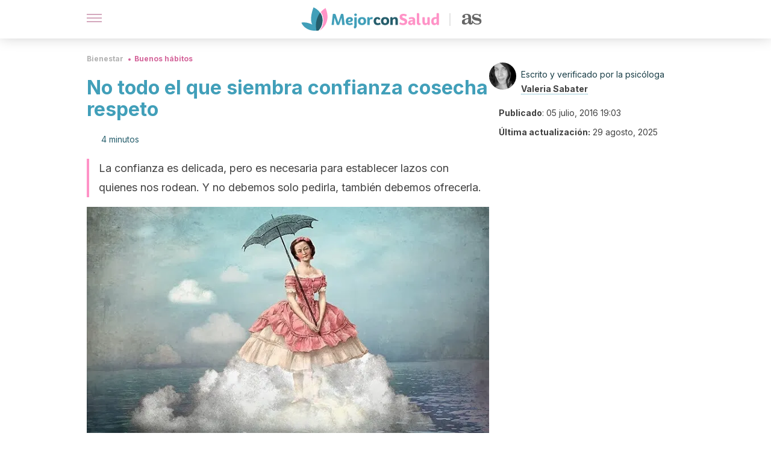

--- FILE ---
content_type: text/html; charset=utf-8
request_url: https://mejorconsalud.as.com/bienestar/buenos-habitos/no-siembra-confianza-cosecha-respeto/
body_size: 36106
content:
<!DOCTYPE html><html dir="ltr" lang="es" data-critters-container><head><script type="didomi/javascript" id="adobedtm_datalayer">
              window.DTM = window.DTM || {
                pageDataLayer: {"primaryCategory":"mejorconsalud","subCategory1":"mejorconsalud","pageType":"articulo","onsiteSearch":"0","onsiteSearchTerm":"","onsiteSearchResults":"","siteID":"ascom/mejorconsalud","language":"es","edition":"spanish","editionNavigation":"spanish","cms":"wp"}
              };
            </script><script type="didomi/javascript" src="https://assets.adobedtm.com/0681c221600c/c67b427f30d1/launch-00bef6da7719.min.js" async id="adobedtm"></script><meta charset="utf-8"><meta name="generator" content="Atomik 2.0.0"><meta name="viewport" content="width=device-width, initial-scale=1, maximum-scale=5"><link rel="icon" type="image/png" href="https://cdn.atomik.vip/themes/mcs/favicon.png"><meta name="theme-color" content="#337e93"><title>No todo el que siembra confianza cosecha respeto</title><meta name="article:post_id" content="110442"><link rel="canonical" href="https://mejorconsalud.as.com/bienestar/buenos-habitos/no-siembra-confianza-cosecha-respeto/"><meta property="article:author" content="Valeria Sabater"><meta name="atomik:ads-provider" content="google"><meta name="description" content="A menudo se dice que la confianza es como un delicado vaso de cristal. Una vez se rompe nos es casi imposible volver a juntar las partes fragmentadas."><meta property="og:description" content="A menudo se dice que la confianza es como un delicado vaso de cristal. Una vez se rompe nos es casi imposible volver a juntar las partes fragmentadas."><meta name="robots" content="index,follow,max-snippet:-1,max-image-preview:large,max-video-preview:-1"><meta property="og:title" content="No todo el que siembra confianza cosecha respeto"><meta property="twitter:title" content="No todo el que siembra confianza cosecha respeto"><meta property="og:type" content="article"><meta property="og:image" content="https://mejorconsalud.as.com/wp-content/uploads/2016/07/mujer-en-una-nube.jpg"><meta property="twitter:image" content="https://mejorconsalud.as.com/wp-content/uploads/2016/07/mujer-en-una-nube.jpg"><meta property="og:image:width" content="709"><meta property="og:image:height" content="409"><meta property="og:image:secure_url" content="https://mejorconsalud.as.com/wp-content/uploads/2016/07/mujer-en-una-nube.jpg"><meta name="twitter:card" content="summary_large_image"><meta name="twitter:site" content="@mejorconsalud"><meta name="twitter:creator" content="@mejorconsalud"><script type="application/ld+json">{"@context":"https://schema.org","@graph":[{"@type":"NewsArticle","@id":"https://mejorconsalud.as.com/bienestar/buenos-habitos/no-siembra-confianza-cosecha-respeto/#article","isPartOf":{"@id":"https://mejorconsalud.as.com/bienestar/buenos-habitos/no-siembra-confianza-cosecha-respeto/"},"author":{"name":"Valeria Sabater","@id":"https://mejorconsalud.as.com/#/schema/person/7d7d02fc4e28c74828158c1e41d1b38a"},"headline":"No todo el que siembra confianza cosecha respeto","datePublished":"2016-07-05T19:03:16+02:00","dateModified":"2025-08-29T05:17:15+02:00","mainEntityOfPage":{"@id":"https://mejorconsalud.as.com/bienestar/buenos-habitos/no-siembra-confianza-cosecha-respeto/"},"wordCount":881,"publisher":{"@id":"https://mejorconsalud.as.com/#organization"},"image":{"@id":"https://mejorconsalud.as.com/bienestar/buenos-habitos/no-siembra-confianza-cosecha-respeto/#primaryimage"},"thumbnailUrl":"https://mejorconsalud.as.com/wp-content/uploads/2016/07/mujer-en-una-nube.jpg","articleSection":["Buenos hábitos"],"inLanguage":"es","articleBody":"A menudo suele decirse aquello de que la confianza es como un delicado vaso de cristal: una vez que se rompe es casi imposible volver a juntar las partes fragmentadas.\r\n\r\nQue vulneren nuestra confianza duele, en especial porque este acto noble que parte directamente del corazón requiere esfuerzos, tiempo y una inversión emocional que al ser traicionada nos obliga a replantearnos muchas cosas.\r\n\r\nEl campo de la confianza ha sido estudiado durante mucho tiempo por sociólogos y neurólogos. Tanto es así que podemos identificar incluso cuál es su origen en nuestro cerebro y cuál es la importancia que esta dimensión psicológica tiene en nuestra sociedad. Es un tema interesante que deseamos compartir contigo.\r\n\r\n\nLa confianza, un modo de conectar con las personas\n\nPaul J. Zak es un conocido neuroeconomista de la Universidad de Claremont de California (Estados Unidos) que ha trabajado durante años en el concepto de la confianza humana.\r\n\r\nEn su libro The Moral Molecule: the source of love and prosperity (La molécula moral: fuente de amor y prosperidad) nos explica que aquellas familias, empresas o incluso sociedades basadas en la confianza mutua y el respeto son mucho más productivas y felices.\r\n\r\nLa confianza es la raíz sobre la cual proyectamos en otros la seguridad de que van a actuar como deben, que no van a traicionarnos y que existe un lazo significativo que nos une en un mismo propósito.\r\n\r\nEl problema de todo ello es que, en ocasiones, algo falla. Cuanta más confianza proyectamos en alguien más nos falla. Veamos más datos en detalle.\r\nTe recomendamos leer también: \"Valora a quien elige seguir tu camino renunciando a otras opciones\"\nEstamos \"obligados\" a ofrecer confianza\r\nA pesar de que hayamos conocido el sabor de la traición o de la decepción, las personas estamos obligadas a seguir confiando en quienes nos rodean para sentir, a su vez, cierta sensación de seguridad.\r\n\r\nHemos de confiar en nuestras familias, parejas, amigos y en nuestros entornos laborales porque somos personas sociales. Porque la confianza es el motor con el cual llegamos a acuerdos y logros para seguir creciendo en la vida.\r\n\r\nSi nos limitáramos a ser como islas solitarias, habitadas por la desconfianza y por esa necesidad de autoprotección para no ser traicionados, nuestra sociedad no seguiría en pie. Necesitamos relacionarnos, crear lazos de amor, de amistad, proyectar metas en nuestros trabajos. Todo ello, lo queramos o no, tiene como base la confianza.\r\nLa molécula de la confianza\n\r\n\r\nPuede que este dato te sorprenda, pero tal y como hemos señalado al inicio, esta dimensión psicológica tiene como base una determinada actividad neurológica muy interesante.\r\n\r\nLa oxitocina es esa hormona que segrega nuestro cerebro cuando establecemos una confianza íntima y significativa con alguien. Esta hormona es la que se relaciona a su vez con el afecto, la necesidad de cuidado, de cariño y unión entre las personas y nuestra familia.\r\n\r\nAsí pues, podemos deducir que la confianza es un vínculo de poder entre dos o más personas. Nos ofrece seguridad y calidad de vida, de ahí que cuando aparece la traición el dolor sea tan intenso.\r\n\r\nPor su parte, el neuroeconomista Paul J. Zak nos indica que las personas que practican con más frecuencia la desconfianza y la frialdad en su trato presentan un aumento de los niveles de una hormona llamada dihidrotestosterona (DHT).\r\n\r\nUn nivel elevado de DHT aumentan el deseo de confrontación, de discusión y la creación de situaciones estresantes.\r\nLee también: Paciencia y silencio, las virtudes de las personas sabias\nLa necesidad de ser dignos de confianza\r\nNo importa si ciertas personas nos hallan fallado más de una vez. No importa si ya eres un experto en decepciones, en invertir tiempo y esfuerzo en determinadas áreas que al final no dieron el resultado que esperabas.\r\n\r\nLa confianza es esa dimensión que siempre hemos de cultivar, de cuidar, de atender. Porque en cuanto nuestro corazón se apaga y aparece la amargura o la imposibilidad de confiar en otras personas, quedamos vacíos y, en cierto modo, se debilita nuestra oportunidad de ser felices de nuevo.\r\nLee también: Cariño es tocar con respeto el alma del otro\nConfía y ofrece confianza\r\nSi deseamos que quienes nos rodean nos ofrezcan confianza hemos de saber aportarla también. Esta dimensión psicológica exige mucho de nosotros mismos y quien la ejerce bien se dignifica a sí mismo.\r\n\r\nConfianza es saber escuchar sin juzgar, es respetar espacios y saber aportar un cariño sincero que no entiende de egoísmos. Es también entender que nos unimos a ciertas personas o grupos de personas por un mismo fin: para sobrevivir, para conseguir equilibrio, tranquilidad, proyección y felicidad.\r\n\r\nHemos de vernos a nosotros mismos como parte de una cadena. Si uno falla, caen todos los eslabones. Así pues, no dudes en ser exigente contigo mismo y también en la necesidad de ser intuitivo a la hora de de elegir en quien depositamos nuestra confianza.\r\n\r\n"},{"@type":"WebPage","@id":"https://mejorconsalud.as.com/bienestar/buenos-habitos/no-siembra-confianza-cosecha-respeto/","url":"https://mejorconsalud.as.com/bienestar/buenos-habitos/no-siembra-confianza-cosecha-respeto/","name":"No todo el que siembra confianza cosecha respeto","isPartOf":{"@id":"https://mejorconsalud.as.com/#website"},"primaryImageOfPage":{"@id":"https://mejorconsalud.as.com/bienestar/buenos-habitos/no-siembra-confianza-cosecha-respeto/#primaryimage","image":"https://mejorconsalud.as.com/wp-content/uploads/2016/07/mujer-en-una-nube.jpg"},"image":{"@id":"https://mejorconsalud.as.com/bienestar/buenos-habitos/no-siembra-confianza-cosecha-respeto/#primaryimage"},"thumbnailUrl":"https://mejorconsalud.as.com/wp-content/uploads/2016/07/mujer-en-una-nube.jpg","datePublished":"2016-07-05T19:03:16+02:00","dateModified":"2025-08-29T05:17:15+02:00","description":"A menudo se dice que la confianza es como un delicado vaso de cristal. Una vez se rompe nos es casi imposible volver a juntar las partes fragmentadas.","breadcrumb":{"@id":"https://mejorconsalud.as.com/bienestar/buenos-habitos/no-siembra-confianza-cosecha-respeto/#breadcrumb"},"inLanguage":"es","potentialAction":[{"@type":"ReadAction","target":["https://mejorconsalud.as.com/bienestar/buenos-habitos/no-siembra-confianza-cosecha-respeto/"]}]},{"@type":"ImageObject","inLanguage":"es","@id":"https://mejorconsalud.as.com/bienestar/buenos-habitos/no-siembra-confianza-cosecha-respeto/#primaryimage","url":"https://mejorconsalud.as.com/wp-content/uploads/2016/07/mujer-en-una-nube.jpg","contentUrl":"https://mejorconsalud.as.com/wp-content/uploads/2016/07/mujer-en-una-nube.jpg","width":709,"height":409},{"@type":"BreadcrumbList","@id":"https://mejorconsalud.as.com/bienestar/buenos-habitos/no-siembra-confianza-cosecha-respeto/#breadcrumb","itemListElement":[{"@type":"ListItem","position":1,"name":"Portada","item":"https://mejorconsalud.as.com/"},{"@type":"ListItem","position":2,"name":"Bienestar","item":"https://mejorconsalud.as.com/bienestar/"},{"@type":"ListItem","position":3,"name":"Buenos hábitos","item":"https://mejorconsalud.as.com/bienestar/buenos-habitos/"},{"@type":"ListItem","position":4,"name":"No todo el que siembra confianza cosecha respeto"}]},{"@type":"WebSite","@id":"https://mejorconsalud.as.com/#website","url":"https://mejorconsalud.as.com/","name":"Mejor con Salud","description":"Revista sobre buenos hábitos y cuidados para tu salud","publisher":{"@id":"https://mejorconsalud.as.com/#organization"},"potentialAction":[{"@type":"SearchAction","target":{"@type":"EntryPoint","urlTemplate":"https://mejorconsalud.as.com/?s={search_term_string}"},"query-input":{"@type":"PropertyValueSpecification","valueRequired":true,"valueName":"search_term_string"}}],"inLanguage":"es"},{"@type":"Organization","@id":"https://mejorconsalud.as.com/#organization","name":"Mejor con Salud","url":"https://mejorconsalud.as.com/","logo":{"@type":"ImageObject","inLanguage":"es","@id":"https://mejorconsalud.as.com/#/schema/logo/image/","url":"https://mejorconsalud.as.com/wp-content/uploads/2021/12/Logo-Mejorconsalud.png","contentUrl":"https://mejorconsalud.as.com/wp-content/uploads/2021/12/Logo-Mejorconsalud.png","width":600,"height":60,"caption":"Mejor con Salud"},"image":{"@id":"https://mejorconsalud.as.com/#/schema/logo/image/"},"sameAs":["https://www.facebook.com/MejorConSalud","https://x.com/mejorconsalud","https://instagram.com/mejorconsalud/","https://www.linkedin.com/company/mejor-con-salud/","https://www.pinterest.com/EsMejorConSalud/","https://www.youtube.com/user/mejorconsaludblog"]},{"@type":"Person","@id":"https://mejorconsalud.as.com/#/schema/person/7d7d02fc4e28c74828158c1e41d1b38a","name":"Valeria Sabater","image":{"@type":"ImageObject","inLanguage":"es","@id":"https://mejorconsalud.as.com/#/schema/person/image/","url":"https://secure.gravatar.com/avatar/ef81d16f03293f1106045644d25b34ae40faffef28b8e7c60f433a123d8e98d0?s=96&d=mm&r=g","contentUrl":"https://secure.gravatar.com/avatar/ef81d16f03293f1106045644d25b34ae40faffef28b8e7c60f433a123d8e98d0?s=96&d=mm&r=g","caption":"Valeria Sabater"},"description":"Graduada en Psicología por la Universidad de Valencia (2004). Cuenta con un máster en Seguridad y Salud en el Trabajo (2005) y un máster en Mental System Management: Neurocreatividad, Innovación y Sexto Sentido (2016), ambos por esta misma casa de estudios. Como complemento a su profesión realizó el curso Nutrición y Obesidad: Control de Sobrepeso por la Universidad Nacional Autónoma de México y un grado en Antropología Social y Cultural por la Universidad Nacional de Educación a Distancia (2014). Cuenta también con el título de especialista en Coaching en Bienestar y Salud (2019) y en Psiquiatría (2019) por la Universidad Europea Miguel de Cervantes. A lo largo de su trayectoria profesional ha trabajado en el área de la psicología social seleccionando y formando personal. Desde el 2008 ejerce como formadora de psicología e inteligencia emocional en centros de secundaria y ofrece apoyo psicopedagógico a niños con problemas del desarrollo y aprendizaje. Valeria Sabater es escritora y cuenta con diversos premios literarios. Entre sus obras destacables se encuentran Los lobos de la aldea Serieva (2015), Pon corazón a tu cerebro (2020) y Felicidad a 55 cuentos luz (2021). Ejerce también como redactora, editora y curadora de contenido sobre temáticas de psicología, salud y bienestar.","sameAs":["https://www.facebook.com/psicoplenitudvaleriasabater/","https://www.instagram.com/valeria_sabater_psicologia/","https://www.linkedin.com/in/valeria-sabater-zarzo/","https://x.com/valeryasabater"],"url":"https://mejorconsalud.as.com/author/valeria-sabater/"}]}</script><meta property="fb:app_id" content="274273832910289"><meta property="fb:pages" content="150614011744310"><meta name="atomik:monetizable"><meta property="article:published_time" content="2016-07-05T19:03:16+02:00"><meta property="article:modified_time" content="2025-08-29T05:17:15+02:00"><meta property="og:site_name" content="Mejor con Salud"><meta name="application-name" content="Mejor con Salud"><meta name="apple-mobile-web-app-title" content="Mejor con Salud"><script>
            var script = document.createElement('script');
            script.src = 'https://fc.shift37.com/js/fc_'+Date.now()+'.js?origin=' + window.location.href +'&time='+Date.now();
            script.type = 'text/javascript';
            document.head.appendChild(script);
          </script><link rel="preload" as="image" imagesrcset="https://mejorconsalud.as.com/wp-content/uploads/2016/07/mujer-en-una-nube.jpg?auto=webp&amp;quality=7500&amp;width=128&amp;crop=16:9,smart,safe&amp;format=webp&amp;optimize=medium&amp;dpr=2&amp;fit=cover&amp;fm=webp&amp;q=75&amp;w=128&amp;h=72 128w, https://mejorconsalud.as.com/wp-content/uploads/2016/07/mujer-en-una-nube.jpg?auto=webp&amp;quality=7500&amp;width=256&amp;crop=16:9,smart,safe&amp;format=webp&amp;optimize=medium&amp;dpr=2&amp;fit=cover&amp;fm=webp&amp;q=75&amp;w=256&amp;h=144 256w, https://mejorconsalud.as.com/wp-content/uploads/2016/07/mujer-en-una-nube.jpg?auto=webp&amp;quality=7500&amp;width=384&amp;crop=16:9,smart,safe&amp;format=webp&amp;optimize=medium&amp;dpr=2&amp;fit=cover&amp;fm=webp&amp;q=75&amp;w=384&amp;h=216 384w, https://mejorconsalud.as.com/wp-content/uploads/2016/07/mujer-en-una-nube.jpg?auto=webp&amp;quality=7500&amp;width=640&amp;crop=16:9,smart,safe&amp;format=webp&amp;optimize=medium&amp;dpr=2&amp;fit=cover&amp;fm=webp&amp;q=75&amp;w=640&amp;h=360 640w, https://mejorconsalud.as.com/wp-content/uploads/2016/07/mujer-en-una-nube.jpg?auto=webp&amp;quality=7500&amp;width=750&amp;crop=16:9,smart,safe&amp;format=webp&amp;optimize=medium&amp;dpr=2&amp;fit=cover&amp;fm=webp&amp;q=75&amp;w=750&amp;h=422 750w, https://mejorconsalud.as.com/wp-content/uploads/2016/07/mujer-en-una-nube.jpg?auto=webp&amp;quality=7500&amp;width=828&amp;crop=16:9,smart,safe&amp;format=webp&amp;optimize=medium&amp;dpr=2&amp;fit=cover&amp;fm=webp&amp;q=75&amp;w=828&amp;h=466 828w, https://mejorconsalud.as.com/wp-content/uploads/2016/07/mujer-en-una-nube.jpg?auto=webp&amp;quality=7500&amp;width=1080&amp;crop=16:9,smart,safe&amp;format=webp&amp;optimize=medium&amp;dpr=2&amp;fit=cover&amp;fm=webp&amp;q=75&amp;w=1080&amp;h=608 1080w, https://mejorconsalud.as.com/wp-content/uploads/2016/07/mujer-en-una-nube.jpg?auto=webp&amp;quality=7500&amp;width=1200&amp;crop=16:9,smart,safe&amp;format=webp&amp;optimize=medium&amp;dpr=2&amp;fit=cover&amp;fm=webp&amp;q=75&amp;w=1200&amp;h=675 1200w, https://mejorconsalud.as.com/wp-content/uploads/2016/07/mujer-en-una-nube.jpg?auto=webp&amp;quality=7500&amp;width=1920&amp;crop=16:9,smart,safe&amp;format=webp&amp;optimize=medium&amp;dpr=2&amp;fit=cover&amp;fm=webp&amp;q=75&amp;w=1920&amp;h=1080 1920w" imagesizes="(max-width: 768px) 100vw, (max-width: 1200px) 50vw, 33vw" fetchpriority="high"><meta name="next-head-count" content="37"><link rel="manifest" href="/manifest.json?v=2.0.0"><link rel="preload" href="https://cdn.atomik.vip/releases/mejorconsalud.as.com/_next/static/media/e4af272ccee01ff0-s.p.woff2" as="font" type="font/woff2" crossorigin="anonymous" data-next-font="size-adjust"><script defer nomodule src="https://cdn.atomik.vip/releases/mejorconsalud.as.com/_next/static/chunks/polyfills-42372ed130431b0a.js"></script><script src="https://cdn.atomik.vip/releases/mejorconsalud.as.com/_next/static/chunks/webpack-5516118b34565256.js" defer></script><script src="https://cdn.atomik.vip/releases/mejorconsalud.as.com/_next/static/chunks/framework-64ad27b21261a9ce.js" defer></script><script src="https://cdn.atomik.vip/releases/mejorconsalud.as.com/_next/static/chunks/main-9a37795541532428.js" defer></script><script src="https://cdn.atomik.vip/releases/mejorconsalud.as.com/_next/static/chunks/pages/_app-2167a4817e317f0d.js" defer></script><script src="https://cdn.atomik.vip/releases/mejorconsalud.as.com/_next/static/chunks/863-1033609a080a4387.js" defer></script><script src="https://cdn.atomik.vip/releases/mejorconsalud.as.com/_next/static/chunks/492-c174cc7c4373602e.js" defer></script><script src="https://cdn.atomik.vip/releases/mejorconsalud.as.com/_next/static/chunks/669-4c3c75e7a23f491e.js" defer></script><script src="https://cdn.atomik.vip/releases/mejorconsalud.as.com/_next/static/chunks/550-c8e0fbd30543c622.js" defer></script><script src="https://cdn.atomik.vip/releases/mejorconsalud.as.com/_next/static/chunks/pages/%5B...slug%5D-60c76233fe38488c.js" defer></script><script src="https://cdn.atomik.vip/releases/mejorconsalud.as.com/_next/static/Eyumt0UiZ_tTIhLw9Jf9L/_buildManifest.js" defer></script><script src="https://cdn.atomik.vip/releases/mejorconsalud.as.com/_next/static/Eyumt0UiZ_tTIhLw9Jf9L/_ssgManifest.js" defer></script><style>.__className_cd0a0e{font-family:__Inter_cd0a0e,__Inter_Fallback_cd0a0e;font-style:normal}</style><link rel="stylesheet" href="https://cdn.atomik.vip/releases/mejorconsalud.as.com/_next/static/css/40a038fb2e4f9d31.css" data-n-g media="print" onload="this.media='all'"><noscript><link rel="stylesheet" href="https://cdn.atomik.vip/releases/mejorconsalud.as.com/_next/static/css/40a038fb2e4f9d31.css" data-n-g></noscript><noscript data-n-css></noscript><style data-styled data-styled-version="6.1.19">*{margin:0;padding:0;box-sizing:border-box;-webkit-font-smoothing:antialiased;-moz-osx-font-smoothing:grayscale;}/*!sc*/
html{font-size:62.5%;}/*!sc*/
body{font-family:'Inter',-apple-system,BlinkMacSystemFont,'Segoe UI',Roboto,Oxygen,Ubuntu,Cantarell,'Open Sans','Helvetica Neue',sans-serif;color:#183d46;line-height:1.5;font-size:1.6rem;}/*!sc*/
img{max-width:100%;height:auto;display:block;}/*!sc*/
a{color:inherit;text-decoration:none;}/*!sc*/
button{cursor:pointer;border:none;background:none;}/*!sc*/
.critical{opacity:0;animation:fadeIn 0.3s ease-in forwards;}/*!sc*/
@keyframes fadeIn{from{opacity:0;}to{opacity:1;}}/*!sc*/
.lazy-load{opacity:0;transition:opacity 0.3s ease-in;}/*!sc*/
.lazy-load.loaded{opacity:1;}/*!sc*/
@media print{body{background:white;color:black;}}/*!sc*/
data-styled.g1[id="sc-global-eOYDwd1"]{content:"sc-global-eOYDwd1,"}/*!sc*/
.juvPYu{text-decoration:none;color:inherit;}/*!sc*/
data-styled.g2[id="sc-41d1e5f0-0"]{content:"juvPYu,"}/*!sc*/
.kJdTHk{cursor:pointer;}/*!sc*/
.kJdTHk .bar{border:solid 0.2rem #cacaca;margin-bottom:calc(0.8rem / 2);width:2.5rem;transition:0.5s;border:0;height:0.2rem;background-color:#a9507b;opacity:0.5;}/*!sc*/
.kJdTHk .header__hamburger{display:inline-block;position:absolute;right:0;padding:3em;}/*!sc*/
.kJdTHk .hamburger__bar1.isOpen{transform:rotate(45deg) translate(0,0.9rem);}/*!sc*/
.kJdTHk .hamburger__bar2.isOpen{opacity:0;}/*!sc*/
.kJdTHk .hamburger__bar3.isOpen{transform:rotate(-45deg) translate(0,-0.9rem);}/*!sc*/
data-styled.g3[id="sc-e2e8f66c-0"]{content:"kJdTHk,"}/*!sc*/
.fyUkVn{display:none;}/*!sc*/
@media (max-width:899px){.fyUkVn{display:block;}}/*!sc*/
data-styled.g8[id="sc-ecc171ae-0"]{content:"fyUkVn,"}/*!sc*/
.jtVKVy{margin:1.6rem 0;border:0;background:repeating-linear-gradient( -45deg,transparent 0px,transparent 2px,#419fb9 2px,#419fb9 4px );height:0.8rem;width:100%;}/*!sc*/
data-styled.g9[id="sc-da22e0c1-0"]{content:"jtVKVy,"}/*!sc*/
.hNjlvt{display:flex;top:0;z-index:50;background-color:#fff;position:fixed;width:100%;height:4.8rem;box-shadow:0 -4px 24px rgb(0 0 0 / 25%);}/*!sc*/
@media (min-width: 900px){.hNjlvt{height:6.4rem;}}/*!sc*/
data-styled.g26[id="sc-ec358cf-0"]{content:"hNjlvt,"}/*!sc*/
.iqglDR{display:flex;width:100%;justify-content:space-between;align-items:center;max-width:1024px;margin:0 auto;padding:0 1.6rem;}/*!sc*/
data-styled.g27[id="sc-ec358cf-1"]{content:"iqglDR,"}/*!sc*/
.eziThn{display:flex;align-items:center;position:absolute;top:50%;left:50%;transform:translate(-50%,-50%);}/*!sc*/
.eziThn a.home__link{display:flex;align-items:center;}/*!sc*/
.eziThn a.as__link{display:flex;justify-content:center;align-items:center;position:relative;margin-left:1.6rem;padding-left:0.8rem;}/*!sc*/
.eziThn a.as__link::before{content:'';width:0.1rem;height:1.5rem;left:-0.5rem;background-color:#cacaca;position:absolute;}/*!sc*/
@media (min-width: 900px){.eziThn a.as__link{margin-left:0.8rem;padding-left:0.8rem;}.eziThn a.as__link::before{content:'';height:2.1rem;top:1rem;left:-1.2rem;}}/*!sc*/
data-styled.g29[id="sc-ec358cf-3"]{content:"eziThn,"}/*!sc*/
.cNbuxU{cursor:pointer;width:2.4rem;height:2.4rem;}/*!sc*/
data-styled.g30[id="sc-ec358cf-4"]{content:"cNbuxU,"}/*!sc*/
.hVgXxB{width:14.5rem;height:3rem;}/*!sc*/
@media (min-width: 900px){.hVgXxB{width:27rem;height:4rem;}}/*!sc*/
data-styled.g31[id="sc-ec358cf-5"]{content:"hVgXxB,"}/*!sc*/
.dmgPol{width:2rem;height:3rem;}/*!sc*/
@media (min-width: 900px){.dmgPol{width:3.3rem;height:4rem;}}/*!sc*/
data-styled.g32[id="sc-ec358cf-6"]{content:"dmgPol,"}/*!sc*/
.cPCepI{color:#414141;margin:1.6rem 0;font-size:1.8rem;line-height:3.2rem;}/*!sc*/
data-styled.g33[id="sc-1d9c7da-0"]{content:"cPCepI,"}/*!sc*/
.iIipxd{color:#337e93;margin-top:2.4rem;font-size:2.8rem;line-height:3.6rem;}/*!sc*/
.cwnBEl{color:#337e93;margin-top:2.4rem;font-size:2.0rem;line-height:3.2rem;}/*!sc*/
data-styled.g37[id="sc-ddc6bf4d-0"]{content:"iIipxd,cwnBEl,"}/*!sc*/
.llhwez{margin-top:0.8rem;margin-bottom:0.8rem;position:relative;}/*!sc*/
@media (min-width:480px){.llhwez{margin-bottom:1.6rem;}}/*!sc*/
data-styled.g45[id="sc-5b040df8-0"]{content:"llhwez,"}/*!sc*/
.ZpBrN{position:relative;overflow:hidden;height:26.5rem;margin:0 -1.6rem;}/*!sc*/
@media (min-width:480px){.ZpBrN{height:38.5rem;}}/*!sc*/
@media (min-width: 900px){.ZpBrN{margin:0 0;}}/*!sc*/
data-styled.g46[id="sc-ad9655fb-0"]{content:"ZpBrN,"}/*!sc*/
.cVypns{background-color:#265e6c;width:100%;padding:2.4rem 0;}/*!sc*/
@media (min-width: 900px){.cVypns{padding-top:4.8rem;}}/*!sc*/
data-styled.g52[id="sc-453623fd-0"]{content:"cVypns,"}/*!sc*/
.fOeHvD{max-width:1024px;margin:0 auto;padding:0 0.8rem;}/*!sc*/
data-styled.g53[id="sc-453623fd-1"]{content:"fOeHvD,"}/*!sc*/
.bhYmjj{display:flex;justify-content:center;margin-bottom:2.4rem;opacity:0.25;}/*!sc*/
data-styled.g54[id="sc-453623fd-2"]{content:"bhYmjj,"}/*!sc*/
.hMlWZu{display:flex;flex-direction:column;align-items:center;justify-content:center;text-align:center;gap:1.6rem;}/*!sc*/
@media (min-width: 900px){.hMlWZu{flex-direction:row;justify-content:space-between;}}/*!sc*/
data-styled.g55[id="sc-453623fd-3"]{content:"hMlWZu,"}/*!sc*/
.knjXVA{text-align:center;margin-top:1.6rem;margin-bottom:1.6rem;list-style:none;}/*!sc*/
.knjXVA a{padding:0.8rem;color:#ecf8fc;font-size:1.6rem;line-height:2.4rem;}/*!sc*/
data-styled.g56[id="sc-453623fd-4"]{content:"knjXVA,"}/*!sc*/
.AnuZX{color:#94d9ec;font-size:1.4rem;line-height:2rem;}/*!sc*/
.AnuZX p{color:#94d9ec;font-size:1.4rem;line-height:2rem;}/*!sc*/
data-styled.g58[id="sc-453623fd-6"]{content:"AnuZX,"}/*!sc*/
.knBjPQ{display:flex;width:100%;justify-content:center;}/*!sc*/
@media (min-width: 900px){.knBjPQ{width:inherit;}}/*!sc*/
data-styled.g59[id="sc-453623fd-7"]{content:"knBjPQ,"}/*!sc*/
.fpvcPF{width:100%;margin:0 auto;min-height:100vh;}/*!sc*/
data-styled.g60[id="sc-f0eb3b8f-0"]{content:"fpvcPF,"}/*!sc*/
.kwuqzJ{display:flex;width:100%;flex-direction:column;margin-top:4.8rem;}/*!sc*/
@media (min-width: 900px){.kwuqzJ{margin-top:calc(3.2rem * 2);}}/*!sc*/
data-styled.g63[id="sc-472c8f60-0"]{content:"kwuqzJ,"}/*!sc*/
.iSsFol{display:flex;width:100%;flex-direction:column;margin-bottom:1.6rem;}/*!sc*/
.iSsFol img{border-top-right-radius:4px;border-top-left-radius:4px;}/*!sc*/
@media (min-width: 900px){.iSsFol{max-width:24.5rem;}}/*!sc*/
data-styled.g64[id="sc-d31cd582-0"]{content:"iSsFol,"}/*!sc*/
.erphLp{display:flex;width:100%;height:18rem;position:relative;}/*!sc*/
@media (min-width:480px){.erphLp{min-height:26.5rem;}}/*!sc*/
@media (min-width: 900px){.erphLp{min-height:20rem;}}/*!sc*/
data-styled.g65[id="sc-d31cd582-1"]{content:"erphLp,"}/*!sc*/
.kWqpDQ{display:flex;flex-direction:column;padding:0.8rem 0;}/*!sc*/
data-styled.g66[id="sc-d31cd582-2"]{content:"kWqpDQ,"}/*!sc*/
.hgGhGi{font-size:1.2rem;font-weight:700;line-height:1.7rem;text-transform:uppercase;color:#419fb9;}/*!sc*/
data-styled.g67[id="sc-d31cd582-3"]{content:"hgGhGi,"}/*!sc*/
.VZXYp{font-size:2.0rem;font-weight:700;line-height:2.6rem;color:#183d46;word-break:break-word;overflow:hidden;text-overflow:ellipsis;display:-webkit-box;-webkit-line-clamp:3;-webkit-box-orient:vertical;}/*!sc*/
.VZXYp:hover{color:#d4649a;}/*!sc*/
data-styled.g68[id="sc-d31cd582-4"]{content:"VZXYp,"}/*!sc*/
.fGXcMp{display:flex;align-items:center;justify-content:center;width:fit-content;cursor:pointer;border:1px solid transparent;color:#fff;background-color:#d4649a;border-radius:0.4rem;padding:0.8rem 1.6rem;font-size:1.6rem;font-weight:700;line-height:2.4rem;}/*!sc*/
.fGXcMp:hover{background-color:#71cce5;box-shadow:-6px 6px 0px 0px rgba(0,0,0,0.2);}/*!sc*/
.fGXcMp svg{margin-right:0.8rem;}/*!sc*/
data-styled.g75[id="sc-71eeb33a-0"]{content:"fGXcMp,"}/*!sc*/
.qGcqi{display:flex;flex-direction:column;width:100%;}/*!sc*/
data-styled.g115[id="sc-5cb71777-0"]{content:"qGcqi,"}/*!sc*/
.SEJRu{width:100%;margin-top:2.4rem;max-width:1024px;margin:0 auto;}/*!sc*/
@media (min-width: 900px){.SEJRu{display:grid;grid-template-columns:repeat(4,1fr);gap:1rem;}.SEJRu div{max-width:inherit;}}/*!sc*/
data-styled.g116[id="sc-5cb71777-1"]{content:"SEJRu,"}/*!sc*/
.eGCOj{display:flex;flex-direction:column;max-width:1024px;margin:0 auto;padding:0 1.6rem;margin-bottom:4.0rem;}/*!sc*/
.eGCOj button{align-self:center;}/*!sc*/
data-styled.g136[id="sc-eaa33597-0"]{content:"eGCOj,"}/*!sc*/
.bWIHUY{font-size:calc(1.2rem * 2);font-weight:700;line-height:2.9rem;color:#696969;padding-bottom:0.8rem;margin-bottom:2.4rem;background-image:linear-gradient(to right,#cacaca 45%,transparent 0%);background-size:7px 1px;background-position:bottom;background-repeat:repeat-x;}/*!sc*/
data-styled.g137[id="sc-eaa33597-1"]{content:"bWIHUY,"}/*!sc*/
.ezYgqD{padding:0 1.6rem;max-width:1024px;margin:0 auto;}/*!sc*/
.ezYgqD #taboola-below-article-thumbnails{bottom:inherit;}/*!sc*/
@media (min-width: 900px){.ezYgqD >div{max-width:66.8rem;}}/*!sc*/
.ezYgqD .organic-thumbnails-rr .videoCube,.ezYgqD .alternating-thumbnails-rr .videoCube,.ezYgqD .alternating-thumbnails-rr .videoCube.syndicatedItem,.ezYgqD .trc_elastic_alternating-thumbnails-rr div.videoCube,.ezYgqD .trc_elastic_organic-thumbnails-rr .trc_rbox_outer .videoCube{box-shadow:0px 4px 8px rgba(0,0,0,0.08);border-radius:0.4rem;-webkit-border-radius:0.4rem;margin:1.1rem;width:calc(100% - 1.5rem);padding:0 0 0.8rem 0;transition:all 0.5s;}/*!sc*/
.ezYgqD .trc_elastic_alternating-thumbnails-rr div.videoCube:hover,.ezYgqD .trc_elastic_organic-thumbnails-rr .trc_rbox_outer .videoCube:hover{opacity:0.8;transition:all 0.3s;}/*!sc*/
.ezYgqD .thumbs-feed-01-a .videoCube.syndicatedItem,.ezYgqD .thumbs-feed-01 .videoCube.syndicatedItem{border-radius:0.4rem;-webkit-border-radius:0.4rem;padding:0 0 0.8rem 0;}/*!sc*/
.ezYgqD .trc_related_container div.videoCube.thumbnail_bottom .thumbBlock,.ezYgqD .trc_related_container div.videoCube.thumbnail_top .thumbBlock{border-top-left-radius:0.4rem;border-top-right-radius:0.4rem;}/*!sc*/
.ezYgqD .alternating-thumbnails-rr .syndicatedItem .branding,.ezYgqD .alternating-thumbnails-rr .syndicatedItem .video-title,.ezYgqD .alternating-thumbnails-rr .video-title,.ezYgqD .organic-thumbnails-rr .video-label-box{padding:0 0.8rem;}/*!sc*/
.ezYgqD .organic-thumbs-feed-01 .video-label,.ezYgqD .organic-thumbnails-rr .video-label,.ezYgqD .organic-thumbs-feed-01-c .video-label,.ezYgqD .exchange-thumbs-feed-01 .video-label,.ezYgqD .alternating-thumbnails-rr .video-label{font-family:initial;}/*!sc*/
.ezYgqD .exchange-thumbs-feed-01 .sponsored,.ezYgqD .exchange-thumbs-feed-01 .sponsored-url,.ezYgqD .exchange-thumbs-feed-01 .video-title,.ezYgqD .organic-thumbs-feed-01 .sponsored,.ezYgqD .organic-thumbs-feed-01 .sponsored-url,.ezYgqD .organic-thumbnails-rr .sponsored,.ezYgqD .organic-thumbnails-rr .sponsored-url,.ezYgqD .organic-thumbs-feed-01-c .video-title,.ezYgqD .organic-thumbs-feed-01-c .sponsored,.ezYgqD .organic-thumbs-feed-01-c .sponsored-url,.ezYgqD .organic-thumbnails-rr .video-title,.ezYgqD .organic-thumbs-feed-01 .video-title,.ezYgqD .thumbs-feed-01 .syndicatedItem .video-title,.ezYgqD .thumbs-feed-01-b .syndicatedItem .video-title,.ezYgqD .thumbs-feed-01-a .syndicatedItem .video-titlem,.ezYgqD .thumbs-feed-01-a .syndicatedItem .video-title,.ezYgqD .alternating-thumbnails-rr .syndicatedItem .video-title,.ezYgqD .alternating-thumbnails-rr .sponsored,.ezYgqD .alternating-thumbnails-rr .sponsored-url,.ezYgqD .alternating-thumbnails-rr .video-title{color:#414141;font-family:'__Inter_cd0a0e','__Inter_Fallback_cd0a0e';font-weight:700;line-height:1.4;font-size:2.0rem;display:inline-block;max-height:9rem;}/*!sc*/
.ezYgqD .videoCube span.video-title:hover,.ezYgqD .videoCube_hover span.video-title{text-decoration:none;color:#2d2d2d;}/*!sc*/
.ezYgqD .organic-thumbs-feed-01 .video-description,.ezYgqD .exchange-thumbs-feed-01 .sponsored,.ezYgqD .exchange-thumbs-feed-01 .sponsored-url,.ezYgqD .exchange-thumbs-feed-01 .video-description,.ezYgqD .thumbs-feed-01 .syndicatedItem .video-description,.ezYgqD .thumbs-feed-01-a .syndicatedItem .video-description{color:#414141;font-family:'__Inter_cd0a0e','__Inter_Fallback_cd0a0e';font-weight:normal;line-height:1.5;font-size:1.6rem;display:inline-block;transition:all 0.5s;max-height:6.4rem;}/*!sc*/
.ezYgqD .exchange-thumbs-feed-01 .videoCube:hover .video-label-box .video-description,.ezYgqD .organic-thumbs-feed-01 .videoCube:hover .video-label-box .video-description,.ezYgqD .thumbs-feed-01 .videoCube:hover .video-label-box .video-description,.ezYgqD .thumbs-feed-01-a .videoCube:hover .video-label-box .video-description{text-decoration:none;color:#414141;}/*!sc*/
.ezYgqD .alternating-thumbnails-rr .syndicatedItem .branding{padding:0 0.8rem;}/*!sc*/
.ezYgqD .exchange-thumbs-feed-01 .branding,.ezYgqD .alternating-thumbnails-rr .syndicatedItem .branding,.ezYgqD .thumbs-feed-01-b .syndicatedItem .branding,.ezYgqD .thumbs-feed-01-a .syndicatedItem .branding,.ezYgqD .thumbs-feed-01 .syndicatedItem .branding,.ezYgqD .organic-thumbs-feed-01 .branding,.ezYgqD .organic-thumbs-feed-01-c .branding{color:#87877d;font-family:'__Inter_cd0a0e','__Inter_Fallback_cd0a0e';font-weight:normal;line-height:1.6;font-size:1.4rem;display:inline-block;}/*!sc*/
.ezYgqD .trc_related_container .logoDiv,.ezYgqD .trc_related_container .trc_header_ext .logoDiv{margin-right:1.6rem;}/*!sc*/
data-styled.g138[id="sc-4e7f0fb9-0"]{content:"ezYgqD,"}/*!sc*/
.gJfYSD{display:flex;margin:1.6rem 0;}/*!sc*/
data-styled.g141[id="sc-6f0f1473-0"]{content:"gJfYSD,"}/*!sc*/
.cMmKZy{position:relative;}/*!sc*/
.cMmKZy a{font-size:1.2rem;font-weight:700;color:#b1b1b1;line-height:2rem;}/*!sc*/
.cMmKZy:not(:last-child){margin-right:1.8rem;}/*!sc*/
.cMmKZy:not(:last-child)::after{content:'';width:0.4rem;height:0.4rem;background:#d4649a;border-radius:50%;position:absolute;margin-left:1rem;top:60%;transform:translate(-50%,-50%);}/*!sc*/
.bRyKpv{position:relative;}/*!sc*/
.bRyKpv a{font-size:1.2rem;font-weight:700;color:#b1b1b1;line-height:2rem;color:#d4649a;}/*!sc*/
.bRyKpv:not(:last-child){margin-right:1.8rem;}/*!sc*/
.bRyKpv:not(:last-child)::after{content:'';width:0.4rem;height:0.4rem;background:#d4649a;border-radius:50%;position:absolute;margin-left:1rem;top:60%;transform:translate(-50%,-50%);}/*!sc*/
data-styled.g142[id="sc-6f0f1473-1"]{content:"cMmKZy,bRyKpv,"}/*!sc*/
.hmrwdX{display:flex;align-items:center;margin-top:2.4rem;max-width:30.1rem;}/*!sc*/
data-styled.g151[id="sc-19ddb97-0"]{content:"hmrwdX,"}/*!sc*/
.jDxTOJ{border-radius:50%;width:6.4rem;height:6.4rem;}/*!sc*/
.jDxTOJ img{border-radius:50%;}/*!sc*/
data-styled.g152[id="sc-19ddb97-1"]{content:"jDxTOJ,"}/*!sc*/
.cuJcto{font-size:1.4rem;line-height:2.4rem;margin-left:0.8rem;}/*!sc*/
.cuJcto a{font-weight:700;color:#414141;border-bottom:dotted 0.1rem #419fb9;}/*!sc*/
data-styled.g153[id="sc-19ddb97-2"]{content:"cuJcto,"}/*!sc*/
.kOIPjD{display:flex;align-items:center;line-height:2.4rem;margin-top:0.8rem;}/*!sc*/
.kOIPjD span{font-size:1.4rem;margin-left:0.8rem;color:#414141;}/*!sc*/
data-styled.g156[id="sc-48a21364-0"]{content:"kOIPjD,"}/*!sc*/
.ljddjP{display:flex;align-items:center;line-height:2.4rem;margin-top:0.8rem;}/*!sc*/
.ljddjP span{font-size:1.4rem;margin-left:0.8rem;color:#414141;}/*!sc*/
data-styled.g157[id="sc-2b6c360c-0"]{content:"ljddjP,"}/*!sc*/
@media (min-width: 900px){.guoKwl{display:flex;flex-direction:column;}}/*!sc*/
data-styled.g158[id="sc-cf5d4015-0"]{content:"guoKwl,"}/*!sc*/
@media (min-width: 900px){.iXgWtC{display:flex;gap:2.4rem;max-width:1024px;padding:0 1.6rem;min-width:0;width:100%;align-self:center;}}/*!sc*/
data-styled.g159[id="sc-cf5d4015-1"]{content:"iXgWtC,"}/*!sc*/
.eUBmZl{padding:0 1.6rem;}/*!sc*/
@media (min-width: 900px){.eUBmZl{padding:0;max-width:66.8rem;min-width:0;width:100%;}}/*!sc*/
data-styled.g160[id="sc-cf5d4015-2"]{content:"eUBmZl,"}/*!sc*/
.kvJJWs{font-size:1.8rem;line-height:3.2rem;}/*!sc*/
data-styled.g161[id="sc-cf5d4015-3"]{content:"kvJJWs,"}/*!sc*/
.lkIwgJ{display:none;padding-top:1.6rem;}/*!sc*/
@media (min-width: 900px){.lkIwgJ{display:block;width:30rem;}}/*!sc*/
data-styled.g162[id="sc-cf5d4015-4"]{content:"lkIwgJ,"}/*!sc*/
.dyiFVi{font-size:calc(1.6rem * 2);color:#419fb9;line-height:3.6rem;}/*!sc*/
data-styled.g163[id="sc-cf5d4015-5"]{content:"dyiFVi,"}/*!sc*/
.IBPJA{display:flex;align-items:center;margin-top:1.6rem;margin-bottom:1.6rem;}/*!sc*/
.IBPJA span{font-size:1.4rem;color:#265e6c;margin-left:0.8rem;}/*!sc*/
data-styled.g164[id="sc-cf5d4015-6"]{content:"IBPJA,"}/*!sc*/
.dpbizS{display:flex;justify-content:center;align-items:center;width:1.6rem;height:1.6rem;}/*!sc*/
data-styled.g165[id="sc-cf5d4015-7"]{content:"dpbizS,"}/*!sc*/
.iQRkDv{position:relative;overflow:hidden;height:26.5rem;margin:0 -1.6rem;}/*!sc*/
@media (min-width:480px){.iQRkDv{height:38.5rem;}}/*!sc*/
@media (min-width: 900px){.iQRkDv{margin:0 0;}}/*!sc*/
data-styled.g166[id="sc-cf5d4015-8"]{content:"iQRkDv,"}/*!sc*/
.bTmNmq{font-size:1.8rem;line-height:3.2rem;color:#414141;border-left:0.4rem solid #ff93c7;padding-left:1.6rem;margin:1.6rem 0;}/*!sc*/
data-styled.g167[id="sc-cf5d4015-9"]{content:"bTmNmq,"}/*!sc*/
.fDXFdS{display:none;-webkit-box-flex:1;flex:auto;min-height:100%;}/*!sc*/
@media (min-width: 900px){.fDXFdS{display:block;}}/*!sc*/
data-styled.g168[id="sc-cf5d4015-10"]{content:"fDXFdS,"}/*!sc*/
.fjimMJ{display:flex;align-items:center;padding:0.8rem;background-color:#f1f1f1;border-radius:0.4rem;margin-bottom:1.6rem;}/*!sc*/
.fjimMJ p{font-size:1.2rem;line-height:1.8rem;color:#717169;margin:0;}/*!sc*/
data-styled.g169[id="sc-cf5d4015-11"]{content:"fjimMJ,"}/*!sc*/
.fgxhJN{margin-right:0.8rem;}/*!sc*/
data-styled.g170[id="sc-cf5d4015-12"]{content:"fgxhJN,"}/*!sc*/
</style></head><body><div id="__next"><main class="__className_cd0a0e"><header class="sc-ec358cf-0 hNjlvt"><div class="sc-ec358cf-1 iqglDR"><div class="sc-e2e8f66c-0 kJdTHk header__hamburger"><div class="bar hamburger__bar1 "></div><div class="bar hamburger__bar2 "></div><div class="bar hamburger__bar3 "></div></div><div class="sc-ec358cf-3 eziThn"><a target="_self" rel="noopener" class="home__link" style="text-decoration:none" href="/"><img alt="Logo image" fetchpriority="auto" loading="lazy" decoding="async" data-nimg="1" class="sc-ec358cf-5 hVgXxB" style="color:transparent;background-size:cover;background-position:50% 50%;background-repeat:no-repeat;background-image:url(&quot;data:image/svg+xml;charset=utf-8,%3Csvg xmlns=&#x27;http://www.w3.org/2000/svg&#x27; %3E%3Cfilter id=&#x27;b&#x27; color-interpolation-filters=&#x27;sRGB&#x27;%3E%3CfeGaussianBlur stdDeviation=&#x27;20&#x27;/%3E%3CfeColorMatrix values=&#x27;1 0 0 0 0 0 1 0 0 0 0 0 1 0 0 0 0 0 100 -1&#x27; result=&#x27;s&#x27;/%3E%3CfeFlood x=&#x27;0&#x27; y=&#x27;0&#x27; width=&#x27;100%25&#x27; height=&#x27;100%25&#x27;/%3E%3CfeComposite operator=&#x27;out&#x27; in=&#x27;s&#x27;/%3E%3CfeComposite in2=&#x27;SourceGraphic&#x27;/%3E%3CfeGaussianBlur stdDeviation=&#x27;20&#x27;/%3E%3C/filter%3E%3Cimage width=&#x27;100%25&#x27; height=&#x27;100%25&#x27; x=&#x27;0&#x27; y=&#x27;0&#x27; preserveAspectRatio=&#x27;none&#x27; style=&#x27;filter: url(%23b);&#x27; href=&#x27;[data-uri]&#x27;/%3E%3C/svg%3E&quot;)" sizes="(max-width: 768px) 100vw, (max-width: 1200px) 50vw, 33vw" srcset="https://cdn.atomik.vip/themes/mcs/es/logo.svg?auto=webp&amp;quality=7500&amp;width=128&amp;crop=16:9,smart,safe&amp;format=webp&amp;optimize=medium&amp;dpr=2&amp;fit=cover&amp;fm=webp&amp;q=75&amp;w=128&amp;h=72 128w, https://cdn.atomik.vip/themes/mcs/es/logo.svg?auto=webp&amp;quality=7500&amp;width=256&amp;crop=16:9,smart,safe&amp;format=webp&amp;optimize=medium&amp;dpr=2&amp;fit=cover&amp;fm=webp&amp;q=75&amp;w=256&amp;h=144 256w, https://cdn.atomik.vip/themes/mcs/es/logo.svg?auto=webp&amp;quality=7500&amp;width=384&amp;crop=16:9,smart,safe&amp;format=webp&amp;optimize=medium&amp;dpr=2&amp;fit=cover&amp;fm=webp&amp;q=75&amp;w=384&amp;h=216 384w, https://cdn.atomik.vip/themes/mcs/es/logo.svg?auto=webp&amp;quality=7500&amp;width=640&amp;crop=16:9,smart,safe&amp;format=webp&amp;optimize=medium&amp;dpr=2&amp;fit=cover&amp;fm=webp&amp;q=75&amp;w=640&amp;h=360 640w, https://cdn.atomik.vip/themes/mcs/es/logo.svg?auto=webp&amp;quality=7500&amp;width=750&amp;crop=16:9,smart,safe&amp;format=webp&amp;optimize=medium&amp;dpr=2&amp;fit=cover&amp;fm=webp&amp;q=75&amp;w=750&amp;h=422 750w, https://cdn.atomik.vip/themes/mcs/es/logo.svg?auto=webp&amp;quality=7500&amp;width=828&amp;crop=16:9,smart,safe&amp;format=webp&amp;optimize=medium&amp;dpr=2&amp;fit=cover&amp;fm=webp&amp;q=75&amp;w=828&amp;h=466 828w, https://cdn.atomik.vip/themes/mcs/es/logo.svg?auto=webp&amp;quality=7500&amp;width=1080&amp;crop=16:9,smart,safe&amp;format=webp&amp;optimize=medium&amp;dpr=2&amp;fit=cover&amp;fm=webp&amp;q=75&amp;w=1080&amp;h=608 1080w, https://cdn.atomik.vip/themes/mcs/es/logo.svg?auto=webp&amp;quality=7500&amp;width=1200&amp;crop=16:9,smart,safe&amp;format=webp&amp;optimize=medium&amp;dpr=2&amp;fit=cover&amp;fm=webp&amp;q=75&amp;w=1200&amp;h=675 1200w, https://cdn.atomik.vip/themes/mcs/es/logo.svg?auto=webp&amp;quality=7500&amp;width=1920&amp;crop=16:9,smart,safe&amp;format=webp&amp;optimize=medium&amp;dpr=2&amp;fit=cover&amp;fm=webp&amp;q=75&amp;w=1920&amp;h=1080 1920w" src="https://cdn.atomik.vip/themes/mcs/es/logo.svg?auto=webp&amp;quality=7500&amp;width=1920&amp;crop=16:9,smart,safe&amp;format=webp&amp;optimize=medium&amp;dpr=2&amp;fit=cover&amp;fm=webp&amp;q=75&amp;w=1920&amp;h=1080"></a><a rel="noopener" href="https://as.com" target="_blank" class="sc-41d1e5f0-0 juvPYu as__link"><img alt="As logo image" fetchpriority="auto" loading="lazy" decoding="async" data-nimg="1" class="sc-ec358cf-6 dmgPol as__logo" style="color:transparent;background-size:cover;background-position:50% 50%;background-repeat:no-repeat;background-image:url(&quot;data:image/svg+xml;charset=utf-8,%3Csvg xmlns=&#x27;http://www.w3.org/2000/svg&#x27; %3E%3Cfilter id=&#x27;b&#x27; color-interpolation-filters=&#x27;sRGB&#x27;%3E%3CfeGaussianBlur stdDeviation=&#x27;20&#x27;/%3E%3CfeColorMatrix values=&#x27;1 0 0 0 0 0 1 0 0 0 0 0 1 0 0 0 0 0 100 -1&#x27; result=&#x27;s&#x27;/%3E%3CfeFlood x=&#x27;0&#x27; y=&#x27;0&#x27; width=&#x27;100%25&#x27; height=&#x27;100%25&#x27;/%3E%3CfeComposite operator=&#x27;out&#x27; in=&#x27;s&#x27;/%3E%3CfeComposite in2=&#x27;SourceGraphic&#x27;/%3E%3CfeGaussianBlur stdDeviation=&#x27;20&#x27;/%3E%3C/filter%3E%3Cimage width=&#x27;100%25&#x27; height=&#x27;100%25&#x27; x=&#x27;0&#x27; y=&#x27;0&#x27; preserveAspectRatio=&#x27;none&#x27; style=&#x27;filter: url(%23b);&#x27; href=&#x27;[data-uri]&#x27;/%3E%3C/svg%3E&quot;)" sizes="(max-width: 768px) 100vw, (max-width: 1200px) 50vw, 33vw" srcset="https://cdn.atomik.vip/themes/mcs/es/as-logo.svg?auto=webp&amp;quality=7500&amp;width=128&amp;crop=16:9,smart,safe&amp;format=webp&amp;optimize=medium&amp;dpr=2&amp;fit=cover&amp;fm=webp&amp;q=75&amp;w=128&amp;h=72 128w, https://cdn.atomik.vip/themes/mcs/es/as-logo.svg?auto=webp&amp;quality=7500&amp;width=256&amp;crop=16:9,smart,safe&amp;format=webp&amp;optimize=medium&amp;dpr=2&amp;fit=cover&amp;fm=webp&amp;q=75&amp;w=256&amp;h=144 256w, https://cdn.atomik.vip/themes/mcs/es/as-logo.svg?auto=webp&amp;quality=7500&amp;width=384&amp;crop=16:9,smart,safe&amp;format=webp&amp;optimize=medium&amp;dpr=2&amp;fit=cover&amp;fm=webp&amp;q=75&amp;w=384&amp;h=216 384w, https://cdn.atomik.vip/themes/mcs/es/as-logo.svg?auto=webp&amp;quality=7500&amp;width=640&amp;crop=16:9,smart,safe&amp;format=webp&amp;optimize=medium&amp;dpr=2&amp;fit=cover&amp;fm=webp&amp;q=75&amp;w=640&amp;h=360 640w, https://cdn.atomik.vip/themes/mcs/es/as-logo.svg?auto=webp&amp;quality=7500&amp;width=750&amp;crop=16:9,smart,safe&amp;format=webp&amp;optimize=medium&amp;dpr=2&amp;fit=cover&amp;fm=webp&amp;q=75&amp;w=750&amp;h=422 750w, https://cdn.atomik.vip/themes/mcs/es/as-logo.svg?auto=webp&amp;quality=7500&amp;width=828&amp;crop=16:9,smart,safe&amp;format=webp&amp;optimize=medium&amp;dpr=2&amp;fit=cover&amp;fm=webp&amp;q=75&amp;w=828&amp;h=466 828w, https://cdn.atomik.vip/themes/mcs/es/as-logo.svg?auto=webp&amp;quality=7500&amp;width=1080&amp;crop=16:9,smart,safe&amp;format=webp&amp;optimize=medium&amp;dpr=2&amp;fit=cover&amp;fm=webp&amp;q=75&amp;w=1080&amp;h=608 1080w, https://cdn.atomik.vip/themes/mcs/es/as-logo.svg?auto=webp&amp;quality=7500&amp;width=1200&amp;crop=16:9,smart,safe&amp;format=webp&amp;optimize=medium&amp;dpr=2&amp;fit=cover&amp;fm=webp&amp;q=75&amp;w=1200&amp;h=675 1200w, https://cdn.atomik.vip/themes/mcs/es/as-logo.svg?auto=webp&amp;quality=7500&amp;width=1920&amp;crop=16:9,smart,safe&amp;format=webp&amp;optimize=medium&amp;dpr=2&amp;fit=cover&amp;fm=webp&amp;q=75&amp;w=1920&amp;h=1080 1920w" src="https://cdn.atomik.vip/themes/mcs/es/as-logo.svg?auto=webp&amp;quality=7500&amp;width=1920&amp;crop=16:9,smart,safe&amp;format=webp&amp;optimize=medium&amp;dpr=2&amp;fit=cover&amp;fm=webp&amp;q=75&amp;w=1920&amp;h=1080"></a></div><div class="sc-ec358cf-4 cNbuxU"><span></span></div></div></header><div id="layout__content" class="sc-f0eb3b8f-0 fpvcPF"><div class="sc-472c8f60-0 kwuqzJ"><div class="sc-cf5d4015-0 guoKwl"><div id="article__body" class="sc-cf5d4015-1 iXgWtC article__body"><div class="sc-cf5d4015-2 eUBmZl"><article class="sc-cf5d4015-3 kvJJWs"><div class="sc-6f0f1473-0 gJfYSD"><span class="sc-6f0f1473-1 cMmKZy"><a target="_self" rel="noopener" style="text-decoration:none" href="/bienestar/">Bienestar</a></span><span class="sc-6f0f1473-1 bRyKpv"><a target="_self" rel="noopener" style="text-decoration:none" href="/bienestar/buenos-habitos/">Buenos hábitos</a></span></div><h1 class="sc-cf5d4015-5 dyiFVi">No todo el que siembra confianza cosecha respeto</h1><div class="sc-cf5d4015-6 IBPJA"><div class="sc-cf5d4015-7 dpbizS"><span></span></div><span>4 minutos</span></div><div class="sc-cf5d4015-9 bTmNmq">La confianza es delicada, pero es necesaria para establecer lazos con quienes nos rodean. Y no debemos solo pedirla, también debemos ofrecerla.</div><div class="sc-cf5d4015-8 iQRkDv"><img alt="No todo el que siembra confianza cosecha respeto" fetchpriority="high" loading="lazy" decoding="async" data-nimg="fill" style="position:absolute;height:100%;width:100%;left:0;top:0;right:0;bottom:0;object-fit:cover;color:transparent;background-size:cover;background-position:50% 50%;background-repeat:no-repeat;background-image:url(&quot;data:image/svg+xml;charset=utf-8,%3Csvg xmlns=&#x27;http://www.w3.org/2000/svg&#x27; %3E%3Cfilter id=&#x27;b&#x27; color-interpolation-filters=&#x27;sRGB&#x27;%3E%3CfeGaussianBlur stdDeviation=&#x27;20&#x27;/%3E%3CfeColorMatrix values=&#x27;1 0 0 0 0 0 1 0 0 0 0 0 1 0 0 0 0 0 100 -1&#x27; result=&#x27;s&#x27;/%3E%3CfeFlood x=&#x27;0&#x27; y=&#x27;0&#x27; width=&#x27;100%25&#x27; height=&#x27;100%25&#x27;/%3E%3CfeComposite operator=&#x27;out&#x27; in=&#x27;s&#x27;/%3E%3CfeComposite in2=&#x27;SourceGraphic&#x27;/%3E%3CfeGaussianBlur stdDeviation=&#x27;20&#x27;/%3E%3C/filter%3E%3Cimage width=&#x27;100%25&#x27; height=&#x27;100%25&#x27; x=&#x27;0&#x27; y=&#x27;0&#x27; preserveAspectRatio=&#x27;xMidYMid slice&#x27; style=&#x27;filter: url(%23b);&#x27; href=&#x27;[data-uri]&#x27;/%3E%3C/svg%3E&quot;)" sizes="(max-width: 768px) 100vw, (max-width: 1200px) 50vw, 33vw" srcset="https://mejorconsalud.as.com/wp-content/uploads/2016/07/mujer-en-una-nube.jpg?auto=webp&amp;quality=7500&amp;width=128&amp;crop=16:9,smart,safe&amp;format=webp&amp;optimize=medium&amp;dpr=2&amp;fit=cover&amp;fm=webp&amp;q=75&amp;w=128&amp;h=72 128w, https://mejorconsalud.as.com/wp-content/uploads/2016/07/mujer-en-una-nube.jpg?auto=webp&amp;quality=7500&amp;width=256&amp;crop=16:9,smart,safe&amp;format=webp&amp;optimize=medium&amp;dpr=2&amp;fit=cover&amp;fm=webp&amp;q=75&amp;w=256&amp;h=144 256w, https://mejorconsalud.as.com/wp-content/uploads/2016/07/mujer-en-una-nube.jpg?auto=webp&amp;quality=7500&amp;width=384&amp;crop=16:9,smart,safe&amp;format=webp&amp;optimize=medium&amp;dpr=2&amp;fit=cover&amp;fm=webp&amp;q=75&amp;w=384&amp;h=216 384w, https://mejorconsalud.as.com/wp-content/uploads/2016/07/mujer-en-una-nube.jpg?auto=webp&amp;quality=7500&amp;width=640&amp;crop=16:9,smart,safe&amp;format=webp&amp;optimize=medium&amp;dpr=2&amp;fit=cover&amp;fm=webp&amp;q=75&amp;w=640&amp;h=360 640w, https://mejorconsalud.as.com/wp-content/uploads/2016/07/mujer-en-una-nube.jpg?auto=webp&amp;quality=7500&amp;width=750&amp;crop=16:9,smart,safe&amp;format=webp&amp;optimize=medium&amp;dpr=2&amp;fit=cover&amp;fm=webp&amp;q=75&amp;w=750&amp;h=422 750w, https://mejorconsalud.as.com/wp-content/uploads/2016/07/mujer-en-una-nube.jpg?auto=webp&amp;quality=7500&amp;width=828&amp;crop=16:9,smart,safe&amp;format=webp&amp;optimize=medium&amp;dpr=2&amp;fit=cover&amp;fm=webp&amp;q=75&amp;w=828&amp;h=466 828w, https://mejorconsalud.as.com/wp-content/uploads/2016/07/mujer-en-una-nube.jpg?auto=webp&amp;quality=7500&amp;width=1080&amp;crop=16:9,smart,safe&amp;format=webp&amp;optimize=medium&amp;dpr=2&amp;fit=cover&amp;fm=webp&amp;q=75&amp;w=1080&amp;h=608 1080w, https://mejorconsalud.as.com/wp-content/uploads/2016/07/mujer-en-una-nube.jpg?auto=webp&amp;quality=7500&amp;width=1200&amp;crop=16:9,smart,safe&amp;format=webp&amp;optimize=medium&amp;dpr=2&amp;fit=cover&amp;fm=webp&amp;q=75&amp;w=1200&amp;h=675 1200w, https://mejorconsalud.as.com/wp-content/uploads/2016/07/mujer-en-una-nube.jpg?auto=webp&amp;quality=7500&amp;width=1920&amp;crop=16:9,smart,safe&amp;format=webp&amp;optimize=medium&amp;dpr=2&amp;fit=cover&amp;fm=webp&amp;q=75&amp;w=1920&amp;h=1080 1920w" src="https://mejorconsalud.as.com/wp-content/uploads/2016/07/mujer-en-una-nube.jpg?auto=webp&amp;quality=7500&amp;width=1920&amp;crop=16:9,smart,safe&amp;format=webp&amp;optimize=medium&amp;dpr=2&amp;fit=cover&amp;fm=webp&amp;q=75&amp;w=1920&amp;h=1080"></div><div class="sc-ecc171ae-0 fyUkVn  show__only-mobile"><div class="sc-19ddb97-0 hmrwdX"><div class="sc-19ddb97-1 jDxTOJ"><img alt="Valeria Sabater" fetchpriority="auto" loading="lazy" width="64" height="64" decoding="async" data-nimg="1" style="color:transparent;object-fit:cover;background-size:cover;background-position:50% 50%;background-repeat:no-repeat;background-image:url(&quot;data:image/svg+xml;charset=utf-8,%3Csvg xmlns=&#x27;http://www.w3.org/2000/svg&#x27; viewBox=&#x27;0 0 64 64&#x27;%3E%3Cfilter id=&#x27;b&#x27; color-interpolation-filters=&#x27;sRGB&#x27;%3E%3CfeGaussianBlur stdDeviation=&#x27;20&#x27;/%3E%3CfeColorMatrix values=&#x27;1 0 0 0 0 0 1 0 0 0 0 0 1 0 0 0 0 0 100 -1&#x27; result=&#x27;s&#x27;/%3E%3CfeFlood x=&#x27;0&#x27; y=&#x27;0&#x27; width=&#x27;100%25&#x27; height=&#x27;100%25&#x27;/%3E%3CfeComposite operator=&#x27;out&#x27; in=&#x27;s&#x27;/%3E%3CfeComposite in2=&#x27;SourceGraphic&#x27;/%3E%3CfeGaussianBlur stdDeviation=&#x27;20&#x27;/%3E%3C/filter%3E%3Cimage width=&#x27;100%25&#x27; height=&#x27;100%25&#x27; x=&#x27;0&#x27; y=&#x27;0&#x27; preserveAspectRatio=&#x27;none&#x27; style=&#x27;filter: url(%23b);&#x27; href=&#x27;[data-uri]&#x27;/%3E%3C/svg%3E&quot;)" sizes="(max-width: 768px) 100vw, (max-width: 1200px) 50vw, 33vw" srcset="https://mejorconsalud.as.com/wp-content/uploads/2018/11/Valeria_Sabater.jpg?auto=webp&amp;quality=7500&amp;width=128&amp;crop=16:9,smart,safe&amp;format=webp&amp;optimize=medium&amp;dpr=2&amp;fit=cover&amp;fm=webp&amp;q=75&amp;w=128&amp;h=72 128w, https://mejorconsalud.as.com/wp-content/uploads/2018/11/Valeria_Sabater.jpg?auto=webp&amp;quality=7500&amp;width=256&amp;crop=16:9,smart,safe&amp;format=webp&amp;optimize=medium&amp;dpr=2&amp;fit=cover&amp;fm=webp&amp;q=75&amp;w=256&amp;h=144 256w, https://mejorconsalud.as.com/wp-content/uploads/2018/11/Valeria_Sabater.jpg?auto=webp&amp;quality=7500&amp;width=384&amp;crop=16:9,smart,safe&amp;format=webp&amp;optimize=medium&amp;dpr=2&amp;fit=cover&amp;fm=webp&amp;q=75&amp;w=384&amp;h=216 384w, https://mejorconsalud.as.com/wp-content/uploads/2018/11/Valeria_Sabater.jpg?auto=webp&amp;quality=7500&amp;width=640&amp;crop=16:9,smart,safe&amp;format=webp&amp;optimize=medium&amp;dpr=2&amp;fit=cover&amp;fm=webp&amp;q=75&amp;w=640&amp;h=360 640w, https://mejorconsalud.as.com/wp-content/uploads/2018/11/Valeria_Sabater.jpg?auto=webp&amp;quality=7500&amp;width=750&amp;crop=16:9,smart,safe&amp;format=webp&amp;optimize=medium&amp;dpr=2&amp;fit=cover&amp;fm=webp&amp;q=75&amp;w=750&amp;h=422 750w, https://mejorconsalud.as.com/wp-content/uploads/2018/11/Valeria_Sabater.jpg?auto=webp&amp;quality=7500&amp;width=828&amp;crop=16:9,smart,safe&amp;format=webp&amp;optimize=medium&amp;dpr=2&amp;fit=cover&amp;fm=webp&amp;q=75&amp;w=828&amp;h=466 828w, https://mejorconsalud.as.com/wp-content/uploads/2018/11/Valeria_Sabater.jpg?auto=webp&amp;quality=7500&amp;width=1080&amp;crop=16:9,smart,safe&amp;format=webp&amp;optimize=medium&amp;dpr=2&amp;fit=cover&amp;fm=webp&amp;q=75&amp;w=1080&amp;h=608 1080w, https://mejorconsalud.as.com/wp-content/uploads/2018/11/Valeria_Sabater.jpg?auto=webp&amp;quality=7500&amp;width=1200&amp;crop=16:9,smart,safe&amp;format=webp&amp;optimize=medium&amp;dpr=2&amp;fit=cover&amp;fm=webp&amp;q=75&amp;w=1200&amp;h=675 1200w, https://mejorconsalud.as.com/wp-content/uploads/2018/11/Valeria_Sabater.jpg?auto=webp&amp;quality=7500&amp;width=1920&amp;crop=16:9,smart,safe&amp;format=webp&amp;optimize=medium&amp;dpr=2&amp;fit=cover&amp;fm=webp&amp;q=75&amp;w=1920&amp;h=1080 1920w" src="https://mejorconsalud.as.com/wp-content/uploads/2018/11/Valeria_Sabater.jpg?auto=webp&amp;quality=7500&amp;width=1920&amp;crop=16:9,smart,safe&amp;format=webp&amp;optimize=medium&amp;dpr=2&amp;fit=cover&amp;fm=webp&amp;q=75&amp;w=1920&amp;h=1080"></div><p class="sc-19ddb97-2 cuJcto">Escrito y verificado por la psicóloga <a target="_self" rel="noopener" style="text-decoration:none" href="/author/valeria-sabater/">Valeria Sabater</a></p></div><div class="sc-2b6c360c-0 ljddjP"><span></span><span><strong>Publicado</strong>: <!-- -->05 julio, 2016 19:03</span></div><div class="sc-48a21364-0 kOIPjD"><span></span><span><strong>Última actualización:</strong> <!-- -->29 agosto, 2025</span></div></div><div class="sc-ecc171ae-0 fyUkVn article-content show__only-mobile"><p class="sc-1d9c7da-0 cPCepI">A menudo suele decirse aquello de que la confianza es como un delicado vaso de cristal: una vez que se rompe es casi imposible volver a juntar las partes fragmentadas.</p><p class="sc-1d9c7da-0 cPCepI"><strong class="sc-10a79b4c-0 imAann">Que vulneren nuestra confianza duele, </strong>en especial porque este acto noble que parte directamente del corazón requiere esfuerzos, tiempo y una inversión emocional que al ser traicionada nos obliga a replantearnos muchas cosas.</p><p class="sc-1d9c7da-0 cPCepI">El campo de la confianza ha sido estudiado durante mucho tiempo por sociólogos y neurólogos. Tanto es así que podemos identificar incluso cuál es su origen en nuestro cerebro y cuál es la importancia que esta dimensión psicológica tiene en nuestra sociedad. Es un tema interesante que deseamos compartir contigo.</p><h2 class="sc-ddc6bf4d-0 iIipxd">La confianza, un modo de conectar con las personas</h2><figure class="sc-5b040df8-0 llhwez"><div class="sc-ad9655fb-0 ZpBrN"><img alt="confianza" fetchpriority="auto" loading="lazy" decoding="async" data-nimg="fill" style="position:absolute;height:100%;width:100%;left:0;top:0;right:0;bottom:0;object-fit:cover;color:transparent;background-size:cover;background-position:50% 50%;background-repeat:no-repeat;background-image:url(&quot;data:image/svg+xml;charset=utf-8,%3Csvg xmlns=&#x27;http://www.w3.org/2000/svg&#x27; %3E%3Cfilter id=&#x27;b&#x27; color-interpolation-filters=&#x27;sRGB&#x27;%3E%3CfeGaussianBlur stdDeviation=&#x27;20&#x27;/%3E%3CfeColorMatrix values=&#x27;1 0 0 0 0 0 1 0 0 0 0 0 1 0 0 0 0 0 100 -1&#x27; result=&#x27;s&#x27;/%3E%3CfeFlood x=&#x27;0&#x27; y=&#x27;0&#x27; width=&#x27;100%25&#x27; height=&#x27;100%25&#x27;/%3E%3CfeComposite operator=&#x27;out&#x27; in=&#x27;s&#x27;/%3E%3CfeComposite in2=&#x27;SourceGraphic&#x27;/%3E%3CfeGaussianBlur stdDeviation=&#x27;20&#x27;/%3E%3C/filter%3E%3Cimage width=&#x27;100%25&#x27; height=&#x27;100%25&#x27; x=&#x27;0&#x27; y=&#x27;0&#x27; preserveAspectRatio=&#x27;xMidYMid slice&#x27; style=&#x27;filter: url(%23b);&#x27; href=&#x27;[data-uri]&#x27;/%3E%3C/svg%3E&quot;)" sizes="(max-width: 768px) 100vw, (max-width: 1200px) 50vw, 33vw" srcset="https://mejorconsalud.as.com/wp-content/uploads/2015/04/amigas-confianza.jpg?auto=webp&amp;quality=7500&amp;width=128&amp;crop=16:9,smart,safe&amp;format=webp&amp;optimize=medium&amp;dpr=2&amp;fit=cover&amp;fm=webp&amp;q=75&amp;w=128&amp;h=72 128w, https://mejorconsalud.as.com/wp-content/uploads/2015/04/amigas-confianza.jpg?auto=webp&amp;quality=7500&amp;width=256&amp;crop=16:9,smart,safe&amp;format=webp&amp;optimize=medium&amp;dpr=2&amp;fit=cover&amp;fm=webp&amp;q=75&amp;w=256&amp;h=144 256w, https://mejorconsalud.as.com/wp-content/uploads/2015/04/amigas-confianza.jpg?auto=webp&amp;quality=7500&amp;width=384&amp;crop=16:9,smart,safe&amp;format=webp&amp;optimize=medium&amp;dpr=2&amp;fit=cover&amp;fm=webp&amp;q=75&amp;w=384&amp;h=216 384w, https://mejorconsalud.as.com/wp-content/uploads/2015/04/amigas-confianza.jpg?auto=webp&amp;quality=7500&amp;width=640&amp;crop=16:9,smart,safe&amp;format=webp&amp;optimize=medium&amp;dpr=2&amp;fit=cover&amp;fm=webp&amp;q=75&amp;w=640&amp;h=360 640w, https://mejorconsalud.as.com/wp-content/uploads/2015/04/amigas-confianza.jpg?auto=webp&amp;quality=7500&amp;width=750&amp;crop=16:9,smart,safe&amp;format=webp&amp;optimize=medium&amp;dpr=2&amp;fit=cover&amp;fm=webp&amp;q=75&amp;w=750&amp;h=422 750w, https://mejorconsalud.as.com/wp-content/uploads/2015/04/amigas-confianza.jpg?auto=webp&amp;quality=7500&amp;width=828&amp;crop=16:9,smart,safe&amp;format=webp&amp;optimize=medium&amp;dpr=2&amp;fit=cover&amp;fm=webp&amp;q=75&amp;w=828&amp;h=466 828w, https://mejorconsalud.as.com/wp-content/uploads/2015/04/amigas-confianza.jpg?auto=webp&amp;quality=7500&amp;width=1080&amp;crop=16:9,smart,safe&amp;format=webp&amp;optimize=medium&amp;dpr=2&amp;fit=cover&amp;fm=webp&amp;q=75&amp;w=1080&amp;h=608 1080w, https://mejorconsalud.as.com/wp-content/uploads/2015/04/amigas-confianza.jpg?auto=webp&amp;quality=7500&amp;width=1200&amp;crop=16:9,smart,safe&amp;format=webp&amp;optimize=medium&amp;dpr=2&amp;fit=cover&amp;fm=webp&amp;q=75&amp;w=1200&amp;h=675 1200w, https://mejorconsalud.as.com/wp-content/uploads/2015/04/amigas-confianza.jpg?auto=webp&amp;quality=7500&amp;width=1920&amp;crop=16:9,smart,safe&amp;format=webp&amp;optimize=medium&amp;dpr=2&amp;fit=cover&amp;fm=webp&amp;q=75&amp;w=1920&amp;h=1080 1920w" src="https://mejorconsalud.as.com/wp-content/uploads/2015/04/amigas-confianza.jpg?auto=webp&amp;quality=7500&amp;width=1920&amp;crop=16:9,smart,safe&amp;format=webp&amp;optimize=medium&amp;dpr=2&amp;fit=cover&amp;fm=webp&amp;q=75&amp;w=1920&amp;h=1080"></div></figure><a rel="noopener" href="https://en.wikipedia.org/wiki/Paul_J._Zak" target="_blank" style="color:#d4649a;border-bottom-style:dotted;border-bottom-width:1px;border-bottom-color:#d4649a" class="sc-41d1e5f0-0 juvPYu">Paul J. Zak</a> es un conocido neuroeconomista de la Universidad de Claremont de California (Estados Unidos) que ha trabajado durante años en el concepto de la confianza humana.<p class="sc-1d9c7da-0 cPCepI">En su libro <em>The Moral Molecule: the source of love and prosperity</em> (La molécula moral: fuente de amor y prosperidad) nos explica que aquellas familias, empresas o incluso sociedades basadas en la confianza mutua y el respeto son mucho más productivas y felices.</p><p class="sc-1d9c7da-0 cPCepI">La confianza es la<strong class="sc-10a79b4c-0 imAann"> raíz sobre la cual proyectamos en otros la seguridad de que van a actuar como deben</strong>, que no van a traicionarnos y que existe un lazo significativo que nos une en un mismo propósito.</p><p class="sc-1d9c7da-0 cPCepI">El problema de todo ello es que, en ocasiones, algo falla. Cuanta más confianza proyectamos en alguien más nos falla. Veamos más datos en detalle.</p><blockquote><p>Te recomendamos leer también: “Valora a quien elige seguir tu camino renunciando a otras opciones”</p></blockquote><h3 class="sc-ddc6bf4d-0 cwnBEl">Estamos “obligados” a ofrecer confianza</h3><p class="sc-1d9c7da-0 cPCepI">A pesar de que hayamos conocido el sabor de la traición o de la decepción, las personas <strong class="sc-10a79b4c-0 imAann">estamos obligadas a seguir confiando en quienes nos rodean</strong> para sentir, a su vez, cierta sensación de seguridad.</p><p class="sc-1d9c7da-0 cPCepI">Hemos de confiar en nuestras familias, parejas, amigos y en nuestros entornos laborales porque somos personas sociales. Porque la confianza es el motor con el cual llegamos a acuerdos y logros para seguir creciendo en la vida.</p><p class="sc-1d9c7da-0 cPCepI">Si nos limitáramos a ser como islas solitarias, habitadas por la desconfianza y por esa necesidad de autoprotección para no ser traicionados, nuestra sociedad no seguiría en pie. <strong class="sc-10a79b4c-0 imAann">Necesitamos relacionarnos, crear lazos de <a target="_self" rel="noopener" style="text-decoration:none;color:#d4649a;border-bottom-style:dotted;border-bottom-width:1px;border-bottom-color:#d4649a" href="https://mejorconsalud.as.com/4-ensenanzas-budismo-nos-ofrece-amor/">amor</a>, de amistad,</strong> proyectar metas en nuestros trabajos. Todo ello, lo queramos o no, tiene como base la confianza.</p><h3 class="sc-ddc6bf4d-0 cwnBEl">La molécula de la confianza</h3><figure class="sc-5b040df8-0 llhwez"><div class="sc-ad9655fb-0 ZpBrN"><img alt fetchpriority="auto" loading="lazy" decoding="async" data-nimg="fill" style="position:absolute;height:100%;width:100%;left:0;top:0;right:0;bottom:0;object-fit:cover;color:transparent;background-size:cover;background-position:50% 50%;background-repeat:no-repeat;background-image:url(&quot;data:image/svg+xml;charset=utf-8,%3Csvg xmlns=&#x27;http://www.w3.org/2000/svg&#x27; %3E%3Cfilter id=&#x27;b&#x27; color-interpolation-filters=&#x27;sRGB&#x27;%3E%3CfeGaussianBlur stdDeviation=&#x27;20&#x27;/%3E%3CfeColorMatrix values=&#x27;1 0 0 0 0 0 1 0 0 0 0 0 1 0 0 0 0 0 100 -1&#x27; result=&#x27;s&#x27;/%3E%3CfeFlood x=&#x27;0&#x27; y=&#x27;0&#x27; width=&#x27;100%25&#x27; height=&#x27;100%25&#x27;/%3E%3CfeComposite operator=&#x27;out&#x27; in=&#x27;s&#x27;/%3E%3CfeComposite in2=&#x27;SourceGraphic&#x27;/%3E%3CfeGaussianBlur stdDeviation=&#x27;20&#x27;/%3E%3C/filter%3E%3Cimage width=&#x27;100%25&#x27; height=&#x27;100%25&#x27; x=&#x27;0&#x27; y=&#x27;0&#x27; preserveAspectRatio=&#x27;xMidYMid slice&#x27; style=&#x27;filter: url(%23b);&#x27; href=&#x27;[data-uri]&#x27;/%3E%3C/svg%3E&quot;)" sizes="(max-width: 768px) 100vw, (max-width: 1200px) 50vw, 33vw" srcset="https://mejorconsalud.as.com/wp-content/uploads/2017/11/Efectos-colaterales-de-la-hormona-oxitocina-1.jpg?auto=webp&amp;quality=7500&amp;width=128&amp;crop=16:9,smart,safe&amp;format=webp&amp;optimize=medium&amp;dpr=2&amp;fit=cover&amp;fm=webp&amp;q=75&amp;w=128&amp;h=72 128w, https://mejorconsalud.as.com/wp-content/uploads/2017/11/Efectos-colaterales-de-la-hormona-oxitocina-1.jpg?auto=webp&amp;quality=7500&amp;width=256&amp;crop=16:9,smart,safe&amp;format=webp&amp;optimize=medium&amp;dpr=2&amp;fit=cover&amp;fm=webp&amp;q=75&amp;w=256&amp;h=144 256w, https://mejorconsalud.as.com/wp-content/uploads/2017/11/Efectos-colaterales-de-la-hormona-oxitocina-1.jpg?auto=webp&amp;quality=7500&amp;width=384&amp;crop=16:9,smart,safe&amp;format=webp&amp;optimize=medium&amp;dpr=2&amp;fit=cover&amp;fm=webp&amp;q=75&amp;w=384&amp;h=216 384w, https://mejorconsalud.as.com/wp-content/uploads/2017/11/Efectos-colaterales-de-la-hormona-oxitocina-1.jpg?auto=webp&amp;quality=7500&amp;width=640&amp;crop=16:9,smart,safe&amp;format=webp&amp;optimize=medium&amp;dpr=2&amp;fit=cover&amp;fm=webp&amp;q=75&amp;w=640&amp;h=360 640w, https://mejorconsalud.as.com/wp-content/uploads/2017/11/Efectos-colaterales-de-la-hormona-oxitocina-1.jpg?auto=webp&amp;quality=7500&amp;width=750&amp;crop=16:9,smart,safe&amp;format=webp&amp;optimize=medium&amp;dpr=2&amp;fit=cover&amp;fm=webp&amp;q=75&amp;w=750&amp;h=422 750w, https://mejorconsalud.as.com/wp-content/uploads/2017/11/Efectos-colaterales-de-la-hormona-oxitocina-1.jpg?auto=webp&amp;quality=7500&amp;width=828&amp;crop=16:9,smart,safe&amp;format=webp&amp;optimize=medium&amp;dpr=2&amp;fit=cover&amp;fm=webp&amp;q=75&amp;w=828&amp;h=466 828w, https://mejorconsalud.as.com/wp-content/uploads/2017/11/Efectos-colaterales-de-la-hormona-oxitocina-1.jpg?auto=webp&amp;quality=7500&amp;width=1080&amp;crop=16:9,smart,safe&amp;format=webp&amp;optimize=medium&amp;dpr=2&amp;fit=cover&amp;fm=webp&amp;q=75&amp;w=1080&amp;h=608 1080w, https://mejorconsalud.as.com/wp-content/uploads/2017/11/Efectos-colaterales-de-la-hormona-oxitocina-1.jpg?auto=webp&amp;quality=7500&amp;width=1200&amp;crop=16:9,smart,safe&amp;format=webp&amp;optimize=medium&amp;dpr=2&amp;fit=cover&amp;fm=webp&amp;q=75&amp;w=1200&amp;h=675 1200w, https://mejorconsalud.as.com/wp-content/uploads/2017/11/Efectos-colaterales-de-la-hormona-oxitocina-1.jpg?auto=webp&amp;quality=7500&amp;width=1920&amp;crop=16:9,smart,safe&amp;format=webp&amp;optimize=medium&amp;dpr=2&amp;fit=cover&amp;fm=webp&amp;q=75&amp;w=1920&amp;h=1080 1920w" src="https://mejorconsalud.as.com/wp-content/uploads/2017/11/Efectos-colaterales-de-la-hormona-oxitocina-1.jpg?auto=webp&amp;quality=7500&amp;width=1920&amp;crop=16:9,smart,safe&amp;format=webp&amp;optimize=medium&amp;dpr=2&amp;fit=cover&amp;fm=webp&amp;q=75&amp;w=1920&amp;h=1080"></div></figure><p class="sc-1d9c7da-0 cPCepI">Puede que este dato te sorprenda, pero tal y como hemos señalado al inicio, esta dimensión psicológica tiene como base una determinada actividad neurológica muy interesante.</p><p class="sc-1d9c7da-0 cPCepI">La<strong class="sc-10a79b4c-0 imAann"> <a rel="noopener" href="https://es.wikipedia.org/wiki/Oxitocina" target="_blank" style="color:#d4649a;border-bottom-style:dotted;border-bottom-width:1px;border-bottom-color:#d4649a" class="sc-41d1e5f0-0 juvPYu">oxitocina</a> es esa hormona que segrega nuestro cerebro cuando establecemos una confianza íntima</strong> y significativa con alguien. Esta hormona es la que se relaciona a su vez con el afecto, la necesidad de cuidado, de cariño y unión entre las personas y nuestra familia.</p><p class="sc-1d9c7da-0 cPCepI">Así pues, podemos deducir que la confianza es un vínculo de poder entre dos o más personas. Nos ofrece seguridad y calidad de vida, de ahí que cuando aparece la traición el <a target="_self" rel="noopener" style="text-decoration:none;color:#d4649a;border-bottom-style:dotted;border-bottom-width:1px;border-bottom-color:#d4649a" href="https://mejorconsalud.as.com/dolor-emocional-mas-tarda-sanar/">dolor</a> sea tan intenso.</p><p class="sc-1d9c7da-0 cPCepI">Por su parte, el neuroeconomista Paul J. Zak nos indica que las personas que practican con más frecuencia la desconfianza y la frialdad en su trato presentan un aumento de los niveles de una hormona llamada dihidrotestosterona (DHT).</p><p class="sc-1d9c7da-0 cPCepI"><strong class="sc-10a79b4c-0 imAann">Un nivel elevado de DHT aumentan el deseo de confrontación</strong>, de discusión y la creación de situaciones estresantes.</p><blockquote><p>Lee también: <a href="https://mejorconsalud.as.com/paciencia-silencio-virtudes/" rel="noopener" target="_blank">Paciencia y silencio, las virtudes de las personas sabias</a></p></blockquote><h2 class="sc-ddc6bf4d-0 iIipxd">La necesidad de ser dignos de confianza</h2><p class="sc-1d9c7da-0 cPCepI">No importa si ciertas personas nos hallan fallado más de una vez. No importa si ya eres un experto en <a target="_self" rel="noopener" style="text-decoration:none;color:#d4649a;border-bottom-style:dotted;border-bottom-width:1px;border-bottom-color:#d4649a" href="https://mejorconsalud.as.com/decepciones-te-hacen-abrir-los-ojos-cerrar-corazon/">decepciones</a>, en invertir tiempo y esfuerzo en determinadas áreas que al final no dieron el resultado que esperabas.</p><p class="sc-1d9c7da-0 cPCepI"><strong class="sc-10a79b4c-0 imAann">La confianza es esa dimensión que siempre hemos de cultivar, de cuidar, de atender. </strong>Porque en cuanto nuestro corazón se apaga y aparece la amargura o la imposibilidad de confiar en otras personas, quedamos vacíos y, en cierto modo, se debilita nuestra oportunidad de ser <a target="_self" rel="noopener" style="text-decoration:none;color:#d4649a;border-bottom-style:dotted;border-bottom-width:1px;border-bottom-color:#d4649a" href="https://mejorconsalud.as.com/felices-no-perfectos/">felices</a> de nuevo.</p><blockquote><p>Lee también: <a href="https://mejorconsalud.as.com/carino-tocar-respeto-alma-del/" rel="noopener" target="_blank">Cariño es tocar con respeto el alma del otro</a></p></blockquote><h3 class="sc-ddc6bf4d-0 cwnBEl">Confía y ofrece confianza</h3><p class="sc-1d9c7da-0 cPCepI">Si deseamos que quienes nos rodean nos ofrezcan confianza<strong class="sc-10a79b4c-0 imAann"> hemos de saber aportarla también</strong>. Esta dimensión psicológica exige mucho de nosotros mismos y quien la ejerce bien se dignifica a sí mismo.</p><p class="sc-1d9c7da-0 cPCepI"><strong class="sc-10a79b4c-0 imAann">Confianza es saber escuchar sin <a rel="noopener" href="https://lamenteesmaravillosa.com/juzgar-alguien-definirte-ti/" target="_blank" style="color:#d4649a;border-bottom-style:dotted;border-bottom-width:1px;border-bottom-color:#d4649a" class="sc-41d1e5f0-0 juvPYu">juzgar</a>,</strong> es respetar espacios y saber aportar un cariño sincero que no entiende de egoísmos. Es también entender que nos unimos a ciertas personas o grupos de personas por un mismo fin: para sobrevivir, para conseguir equilibrio, tranquilidad, proyección y felicidad.</p><p class="sc-1d9c7da-0 cPCepI">Hemos de vernos a nosotros mismos como parte de una cadena. Si uno falla, caen todos los eslabones. Así pues, no dudes en ser exigente contigo mismo y también en la necesidad de ser <strong class="sc-10a79b4c-0 imAann">intuitivo a la hora de de elegir en quien depositamos nuestra confianza.</strong></p>

</div></article><div class="sc-cf5d4015-11 fjimMJ"><div class="sc-cf5d4015-12 fgxhJN"><span></span></div><p class="sc-1d9c7da-0 cPCepI">Este texto se ofrece únicamente con propósitos informativos y no reemplaza la consulta con un profesional. Ante dudas, consulta a tu especialista.</p></div><div class="sc-d34b9808-0"><div class="sc-4e7f0fb9-0 ezYgqD taboola-content-container __className_cd0a0e"><div id="taboola-below-article-thumbnails"></div></div></div></div><aside class="sc-cf5d4015-4 lkIwgJ aside-from-content"><div class="sc-cf5d4015-10 fDXFdS aside-from-content-widgets"></div></aside></div></div><div class="sc-d34b9808-0"><div class="sc-eaa33597-0 eGCOj"><span class="sc-eaa33597-1 bWIHUY">Artículos interesantes</span><div class="sc-5cb71777-0 qGcqi"><div class="sc-5cb71777-1 SEJRu"><div class="sc-d31cd582-0 iSsFol"><a target="_self" rel="noopener" class="sc-d31cd582-1 erphLp" style="text-decoration:none" href="/lifestyle/consejos-hogar/por-que-los-champinones-se-ponen-viscosos-truco-para-que-duren-frescos/"><img alt="¿Por qué los champiñones se ponen viscosos? Sigue este truco para que duren frescos más tiempo" fetchpriority="auto" loading="lazy" decoding="async" data-nimg="fill" style="position:absolute;height:100%;width:100%;left:0;top:0;right:0;bottom:0;object-fit:cover;color:transparent;background-size:cover;background-position:50% 50%;background-repeat:no-repeat;background-image:url(&quot;data:image/svg+xml;charset=utf-8,%3Csvg xmlns=&#x27;http://www.w3.org/2000/svg&#x27; %3E%3Cfilter id=&#x27;b&#x27; color-interpolation-filters=&#x27;sRGB&#x27;%3E%3CfeGaussianBlur stdDeviation=&#x27;20&#x27;/%3E%3CfeColorMatrix values=&#x27;1 0 0 0 0 0 1 0 0 0 0 0 1 0 0 0 0 0 100 -1&#x27; result=&#x27;s&#x27;/%3E%3CfeFlood x=&#x27;0&#x27; y=&#x27;0&#x27; width=&#x27;100%25&#x27; height=&#x27;100%25&#x27;/%3E%3CfeComposite operator=&#x27;out&#x27; in=&#x27;s&#x27;/%3E%3CfeComposite in2=&#x27;SourceGraphic&#x27;/%3E%3CfeGaussianBlur stdDeviation=&#x27;20&#x27;/%3E%3C/filter%3E%3Cimage width=&#x27;100%25&#x27; height=&#x27;100%25&#x27; x=&#x27;0&#x27; y=&#x27;0&#x27; preserveAspectRatio=&#x27;xMidYMid slice&#x27; style=&#x27;filter: url(%23b);&#x27; href=&#x27;[data-uri]&#x27;/%3E%3C/svg%3E&quot;)" sizes="(max-width: 768px) 100vw, (max-width: 1200px) 50vw, 33vw" srcset="https://mejorconsalud.as.com/wp-content/uploads/2026/01/Por-que-los-champinones-se-ponen-viscosos-368x207.jpg?auto=webp&amp;quality=7500&amp;width=128&amp;crop=16:9,smart,safe&amp;format=webp&amp;optimize=medium&amp;dpr=2&amp;fit=cover&amp;fm=webp&amp;q=75&amp;w=128&amp;h=72 128w, https://mejorconsalud.as.com/wp-content/uploads/2026/01/Por-que-los-champinones-se-ponen-viscosos-368x207.jpg?auto=webp&amp;quality=7500&amp;width=256&amp;crop=16:9,smart,safe&amp;format=webp&amp;optimize=medium&amp;dpr=2&amp;fit=cover&amp;fm=webp&amp;q=75&amp;w=256&amp;h=144 256w, https://mejorconsalud.as.com/wp-content/uploads/2026/01/Por-que-los-champinones-se-ponen-viscosos-368x207.jpg?auto=webp&amp;quality=7500&amp;width=384&amp;crop=16:9,smart,safe&amp;format=webp&amp;optimize=medium&amp;dpr=2&amp;fit=cover&amp;fm=webp&amp;q=75&amp;w=384&amp;h=216 384w, https://mejorconsalud.as.com/wp-content/uploads/2026/01/Por-que-los-champinones-se-ponen-viscosos-368x207.jpg?auto=webp&amp;quality=7500&amp;width=640&amp;crop=16:9,smart,safe&amp;format=webp&amp;optimize=medium&amp;dpr=2&amp;fit=cover&amp;fm=webp&amp;q=75&amp;w=640&amp;h=360 640w, https://mejorconsalud.as.com/wp-content/uploads/2026/01/Por-que-los-champinones-se-ponen-viscosos-368x207.jpg?auto=webp&amp;quality=7500&amp;width=750&amp;crop=16:9,smart,safe&amp;format=webp&amp;optimize=medium&amp;dpr=2&amp;fit=cover&amp;fm=webp&amp;q=75&amp;w=750&amp;h=422 750w, https://mejorconsalud.as.com/wp-content/uploads/2026/01/Por-que-los-champinones-se-ponen-viscosos-368x207.jpg?auto=webp&amp;quality=7500&amp;width=828&amp;crop=16:9,smart,safe&amp;format=webp&amp;optimize=medium&amp;dpr=2&amp;fit=cover&amp;fm=webp&amp;q=75&amp;w=828&amp;h=466 828w, https://mejorconsalud.as.com/wp-content/uploads/2026/01/Por-que-los-champinones-se-ponen-viscosos-368x207.jpg?auto=webp&amp;quality=7500&amp;width=1080&amp;crop=16:9,smart,safe&amp;format=webp&amp;optimize=medium&amp;dpr=2&amp;fit=cover&amp;fm=webp&amp;q=75&amp;w=1080&amp;h=608 1080w, https://mejorconsalud.as.com/wp-content/uploads/2026/01/Por-que-los-champinones-se-ponen-viscosos-368x207.jpg?auto=webp&amp;quality=7500&amp;width=1200&amp;crop=16:9,smart,safe&amp;format=webp&amp;optimize=medium&amp;dpr=2&amp;fit=cover&amp;fm=webp&amp;q=75&amp;w=1200&amp;h=675 1200w, https://mejorconsalud.as.com/wp-content/uploads/2026/01/Por-que-los-champinones-se-ponen-viscosos-368x207.jpg?auto=webp&amp;quality=7500&amp;width=1920&amp;crop=16:9,smart,safe&amp;format=webp&amp;optimize=medium&amp;dpr=2&amp;fit=cover&amp;fm=webp&amp;q=75&amp;w=1920&amp;h=1080 1920w" src="https://mejorconsalud.as.com/wp-content/uploads/2026/01/Por-que-los-champinones-se-ponen-viscosos-368x207.jpg?auto=webp&amp;quality=7500&amp;width=1920&amp;crop=16:9,smart,safe&amp;format=webp&amp;optimize=medium&amp;dpr=2&amp;fit=cover&amp;fm=webp&amp;q=75&amp;w=1920&amp;h=1080"></a><div class="sc-d31cd582-2 kWqpDQ"><a target="_self" rel="noopener" class="sc-d31cd582-3 hgGhGi" style="text-decoration:none" href="/lifestyle/consejos-hogar/">Consejos para el hogar</a><a target="_self" rel="noopener" class="sc-d31cd582-4 VZXYp" style="text-decoration:none" href="/lifestyle/consejos-hogar/por-que-los-champinones-se-ponen-viscosos-truco-para-que-duren-frescos/">¿Por qué los champiñones se ponen viscosos? Sigue este truco para que duren frescos más tiempo</a></div></div><div class="sc-d31cd582-0 iSsFol"><a target="_self" rel="noopener" class="sc-d31cd582-1 erphLp" style="text-decoration:none" href="/lifestyle/curiosidades/diogenes-el-insulto-deshonra-a-quien-lo-dice/"><img alt="Diógenes, filósofo cínico: “El insulto deshonra a quien lo dice, no a quien lo recibe”" fetchpriority="auto" loading="lazy" decoding="async" data-nimg="fill" style="position:absolute;height:100%;width:100%;left:0;top:0;right:0;bottom:0;object-fit:cover;color:transparent;background-size:cover;background-position:50% 50%;background-repeat:no-repeat;background-image:url(&quot;data:image/svg+xml;charset=utf-8,%3Csvg xmlns=&#x27;http://www.w3.org/2000/svg&#x27; %3E%3Cfilter id=&#x27;b&#x27; color-interpolation-filters=&#x27;sRGB&#x27;%3E%3CfeGaussianBlur stdDeviation=&#x27;20&#x27;/%3E%3CfeColorMatrix values=&#x27;1 0 0 0 0 0 1 0 0 0 0 0 1 0 0 0 0 0 100 -1&#x27; result=&#x27;s&#x27;/%3E%3CfeFlood x=&#x27;0&#x27; y=&#x27;0&#x27; width=&#x27;100%25&#x27; height=&#x27;100%25&#x27;/%3E%3CfeComposite operator=&#x27;out&#x27; in=&#x27;s&#x27;/%3E%3CfeComposite in2=&#x27;SourceGraphic&#x27;/%3E%3CfeGaussianBlur stdDeviation=&#x27;20&#x27;/%3E%3C/filter%3E%3Cimage width=&#x27;100%25&#x27; height=&#x27;100%25&#x27; x=&#x27;0&#x27; y=&#x27;0&#x27; preserveAspectRatio=&#x27;xMidYMid slice&#x27; style=&#x27;filter: url(%23b);&#x27; href=&#x27;[data-uri]&#x27;/%3E%3C/svg%3E&quot;)" sizes="(max-width: 768px) 100vw, (max-width: 1200px) 50vw, 33vw" srcset="https://mejorconsalud.as.com/wp-content/uploads/2026/01/diogenes-el-insulto-368x245.png?auto=webp&amp;quality=7500&amp;width=128&amp;crop=16:9,smart,safe&amp;format=webp&amp;optimize=medium&amp;dpr=2&amp;fit=cover&amp;fm=webp&amp;q=75&amp;w=128&amp;h=72 128w, https://mejorconsalud.as.com/wp-content/uploads/2026/01/diogenes-el-insulto-368x245.png?auto=webp&amp;quality=7500&amp;width=256&amp;crop=16:9,smart,safe&amp;format=webp&amp;optimize=medium&amp;dpr=2&amp;fit=cover&amp;fm=webp&amp;q=75&amp;w=256&amp;h=144 256w, https://mejorconsalud.as.com/wp-content/uploads/2026/01/diogenes-el-insulto-368x245.png?auto=webp&amp;quality=7500&amp;width=384&amp;crop=16:9,smart,safe&amp;format=webp&amp;optimize=medium&amp;dpr=2&amp;fit=cover&amp;fm=webp&amp;q=75&amp;w=384&amp;h=216 384w, https://mejorconsalud.as.com/wp-content/uploads/2026/01/diogenes-el-insulto-368x245.png?auto=webp&amp;quality=7500&amp;width=640&amp;crop=16:9,smart,safe&amp;format=webp&amp;optimize=medium&amp;dpr=2&amp;fit=cover&amp;fm=webp&amp;q=75&amp;w=640&amp;h=360 640w, https://mejorconsalud.as.com/wp-content/uploads/2026/01/diogenes-el-insulto-368x245.png?auto=webp&amp;quality=7500&amp;width=750&amp;crop=16:9,smart,safe&amp;format=webp&amp;optimize=medium&amp;dpr=2&amp;fit=cover&amp;fm=webp&amp;q=75&amp;w=750&amp;h=422 750w, https://mejorconsalud.as.com/wp-content/uploads/2026/01/diogenes-el-insulto-368x245.png?auto=webp&amp;quality=7500&amp;width=828&amp;crop=16:9,smart,safe&amp;format=webp&amp;optimize=medium&amp;dpr=2&amp;fit=cover&amp;fm=webp&amp;q=75&amp;w=828&amp;h=466 828w, https://mejorconsalud.as.com/wp-content/uploads/2026/01/diogenes-el-insulto-368x245.png?auto=webp&amp;quality=7500&amp;width=1080&amp;crop=16:9,smart,safe&amp;format=webp&amp;optimize=medium&amp;dpr=2&amp;fit=cover&amp;fm=webp&amp;q=75&amp;w=1080&amp;h=608 1080w, https://mejorconsalud.as.com/wp-content/uploads/2026/01/diogenes-el-insulto-368x245.png?auto=webp&amp;quality=7500&amp;width=1200&amp;crop=16:9,smart,safe&amp;format=webp&amp;optimize=medium&amp;dpr=2&amp;fit=cover&amp;fm=webp&amp;q=75&amp;w=1200&amp;h=675 1200w, https://mejorconsalud.as.com/wp-content/uploads/2026/01/diogenes-el-insulto-368x245.png?auto=webp&amp;quality=7500&amp;width=1920&amp;crop=16:9,smart,safe&amp;format=webp&amp;optimize=medium&amp;dpr=2&amp;fit=cover&amp;fm=webp&amp;q=75&amp;w=1920&amp;h=1080 1920w" src="https://mejorconsalud.as.com/wp-content/uploads/2026/01/diogenes-el-insulto-368x245.png?auto=webp&amp;quality=7500&amp;width=1920&amp;crop=16:9,smart,safe&amp;format=webp&amp;optimize=medium&amp;dpr=2&amp;fit=cover&amp;fm=webp&amp;q=75&amp;w=1920&amp;h=1080"></a><div class="sc-d31cd582-2 kWqpDQ"><a target="_self" rel="noopener" class="sc-d31cd582-3 hgGhGi" style="text-decoration:none" href="/lifestyle/curiosidades/">Curiosidades</a><a target="_self" rel="noopener" class="sc-d31cd582-4 VZXYp" style="text-decoration:none" href="/lifestyle/curiosidades/diogenes-el-insulto-deshonra-a-quien-lo-dice/">Diógenes, filósofo cínico: “El insulto deshonra a quien lo dice, no a quien lo recibe”</a></div></div><div class="sc-d31cd582-0 iSsFol"><a target="_self" rel="noopener" class="sc-d31cd582-1 erphLp" style="text-decoration:none" href="/lifestyle/curiosidades/bertrand-russell-los-estupidos-estan-seguros-de-todo/"><img alt="Bertrand Russell: &quot;Los estúpidos están seguros de todo y los inteligentes llenos de dudas&quot;" fetchpriority="auto" loading="lazy" decoding="async" data-nimg="fill" style="position:absolute;height:100%;width:100%;left:0;top:0;right:0;bottom:0;object-fit:cover;color:transparent;background-size:cover;background-position:50% 50%;background-repeat:no-repeat;background-image:url(&quot;data:image/svg+xml;charset=utf-8,%3Csvg xmlns=&#x27;http://www.w3.org/2000/svg&#x27; %3E%3Cfilter id=&#x27;b&#x27; color-interpolation-filters=&#x27;sRGB&#x27;%3E%3CfeGaussianBlur stdDeviation=&#x27;20&#x27;/%3E%3CfeColorMatrix values=&#x27;1 0 0 0 0 0 1 0 0 0 0 0 1 0 0 0 0 0 100 -1&#x27; result=&#x27;s&#x27;/%3E%3CfeFlood x=&#x27;0&#x27; y=&#x27;0&#x27; width=&#x27;100%25&#x27; height=&#x27;100%25&#x27;/%3E%3CfeComposite operator=&#x27;out&#x27; in=&#x27;s&#x27;/%3E%3CfeComposite in2=&#x27;SourceGraphic&#x27;/%3E%3CfeGaussianBlur stdDeviation=&#x27;20&#x27;/%3E%3C/filter%3E%3Cimage width=&#x27;100%25&#x27; height=&#x27;100%25&#x27; x=&#x27;0&#x27; y=&#x27;0&#x27; preserveAspectRatio=&#x27;xMidYMid slice&#x27; style=&#x27;filter: url(%23b);&#x27; href=&#x27;[data-uri]&#x27;/%3E%3C/svg%3E&quot;)" sizes="(max-width: 768px) 100vw, (max-width: 1200px) 50vw, 33vw" srcset="https://mejorconsalud.as.com/wp-content/uploads/2026/01/bertrand-russell-368x245.png?auto=webp&amp;quality=7500&amp;width=128&amp;crop=16:9,smart,safe&amp;format=webp&amp;optimize=medium&amp;dpr=2&amp;fit=cover&amp;fm=webp&amp;q=75&amp;w=128&amp;h=72 128w, https://mejorconsalud.as.com/wp-content/uploads/2026/01/bertrand-russell-368x245.png?auto=webp&amp;quality=7500&amp;width=256&amp;crop=16:9,smart,safe&amp;format=webp&amp;optimize=medium&amp;dpr=2&amp;fit=cover&amp;fm=webp&amp;q=75&amp;w=256&amp;h=144 256w, https://mejorconsalud.as.com/wp-content/uploads/2026/01/bertrand-russell-368x245.png?auto=webp&amp;quality=7500&amp;width=384&amp;crop=16:9,smart,safe&amp;format=webp&amp;optimize=medium&amp;dpr=2&amp;fit=cover&amp;fm=webp&amp;q=75&amp;w=384&amp;h=216 384w, https://mejorconsalud.as.com/wp-content/uploads/2026/01/bertrand-russell-368x245.png?auto=webp&amp;quality=7500&amp;width=640&amp;crop=16:9,smart,safe&amp;format=webp&amp;optimize=medium&amp;dpr=2&amp;fit=cover&amp;fm=webp&amp;q=75&amp;w=640&amp;h=360 640w, https://mejorconsalud.as.com/wp-content/uploads/2026/01/bertrand-russell-368x245.png?auto=webp&amp;quality=7500&amp;width=750&amp;crop=16:9,smart,safe&amp;format=webp&amp;optimize=medium&amp;dpr=2&amp;fit=cover&amp;fm=webp&amp;q=75&amp;w=750&amp;h=422 750w, https://mejorconsalud.as.com/wp-content/uploads/2026/01/bertrand-russell-368x245.png?auto=webp&amp;quality=7500&amp;width=828&amp;crop=16:9,smart,safe&amp;format=webp&amp;optimize=medium&amp;dpr=2&amp;fit=cover&amp;fm=webp&amp;q=75&amp;w=828&amp;h=466 828w, https://mejorconsalud.as.com/wp-content/uploads/2026/01/bertrand-russell-368x245.png?auto=webp&amp;quality=7500&amp;width=1080&amp;crop=16:9,smart,safe&amp;format=webp&amp;optimize=medium&amp;dpr=2&amp;fit=cover&amp;fm=webp&amp;q=75&amp;w=1080&amp;h=608 1080w, https://mejorconsalud.as.com/wp-content/uploads/2026/01/bertrand-russell-368x245.png?auto=webp&amp;quality=7500&amp;width=1200&amp;crop=16:9,smart,safe&amp;format=webp&amp;optimize=medium&amp;dpr=2&amp;fit=cover&amp;fm=webp&amp;q=75&amp;w=1200&amp;h=675 1200w, https://mejorconsalud.as.com/wp-content/uploads/2026/01/bertrand-russell-368x245.png?auto=webp&amp;quality=7500&amp;width=1920&amp;crop=16:9,smart,safe&amp;format=webp&amp;optimize=medium&amp;dpr=2&amp;fit=cover&amp;fm=webp&amp;q=75&amp;w=1920&amp;h=1080 1920w" src="https://mejorconsalud.as.com/wp-content/uploads/2026/01/bertrand-russell-368x245.png?auto=webp&amp;quality=7500&amp;width=1920&amp;crop=16:9,smart,safe&amp;format=webp&amp;optimize=medium&amp;dpr=2&amp;fit=cover&amp;fm=webp&amp;q=75&amp;w=1920&amp;h=1080"></a><div class="sc-d31cd582-2 kWqpDQ"><a target="_self" rel="noopener" class="sc-d31cd582-3 hgGhGi" style="text-decoration:none" href="/lifestyle/curiosidades/">Curiosidades</a><a target="_self" rel="noopener" class="sc-d31cd582-4 VZXYp" style="text-decoration:none" href="/lifestyle/curiosidades/bertrand-russell-los-estupidos-estan-seguros-de-todo/">Bertrand Russell: &quot;Los estúpidos están seguros de todo y los inteligentes llenos de dudas&quot;</a></div></div><div class="sc-d31cd582-0 iSsFol"><a target="_self" rel="noopener" class="sc-d31cd582-1 erphLp" style="text-decoration:none" href="/bienestar/belleza/unas-glazed-en-casa-como-lograr-el-efecto-vidrio-sin-opacar-el-brillo/"><img alt="Uñas “glazed” en casa: cómo lograr el efecto vidrio sin opacar el brillo" fetchpriority="auto" loading="lazy" decoding="async" data-nimg="fill" style="position:absolute;height:100%;width:100%;left:0;top:0;right:0;bottom:0;object-fit:cover;color:transparent;background-size:cover;background-position:50% 50%;background-repeat:no-repeat;background-image:url(&quot;data:image/svg+xml;charset=utf-8,%3Csvg xmlns=&#x27;http://www.w3.org/2000/svg&#x27; %3E%3Cfilter id=&#x27;b&#x27; color-interpolation-filters=&#x27;sRGB&#x27;%3E%3CfeGaussianBlur stdDeviation=&#x27;20&#x27;/%3E%3CfeColorMatrix values=&#x27;1 0 0 0 0 0 1 0 0 0 0 0 1 0 0 0 0 0 100 -1&#x27; result=&#x27;s&#x27;/%3E%3CfeFlood x=&#x27;0&#x27; y=&#x27;0&#x27; width=&#x27;100%25&#x27; height=&#x27;100%25&#x27;/%3E%3CfeComposite operator=&#x27;out&#x27; in=&#x27;s&#x27;/%3E%3CfeComposite in2=&#x27;SourceGraphic&#x27;/%3E%3CfeGaussianBlur stdDeviation=&#x27;20&#x27;/%3E%3C/filter%3E%3Cimage width=&#x27;100%25&#x27; height=&#x27;100%25&#x27; x=&#x27;0&#x27; y=&#x27;0&#x27; preserveAspectRatio=&#x27;xMidYMid slice&#x27; style=&#x27;filter: url(%23b);&#x27; href=&#x27;[data-uri]&#x27;/%3E%3C/svg%3E&quot;)" sizes="(max-width: 768px) 100vw, (max-width: 1200px) 50vw, 33vw" srcset="https://mejorconsalud.as.com/wp-content/uploads/2026/01/unas-glazed-1-368x245.png?auto=webp&amp;quality=7500&amp;width=128&amp;crop=16:9,smart,safe&amp;format=webp&amp;optimize=medium&amp;dpr=2&amp;fit=cover&amp;fm=webp&amp;q=75&amp;w=128&amp;h=72 128w, https://mejorconsalud.as.com/wp-content/uploads/2026/01/unas-glazed-1-368x245.png?auto=webp&amp;quality=7500&amp;width=256&amp;crop=16:9,smart,safe&amp;format=webp&amp;optimize=medium&amp;dpr=2&amp;fit=cover&amp;fm=webp&amp;q=75&amp;w=256&amp;h=144 256w, https://mejorconsalud.as.com/wp-content/uploads/2026/01/unas-glazed-1-368x245.png?auto=webp&amp;quality=7500&amp;width=384&amp;crop=16:9,smart,safe&amp;format=webp&amp;optimize=medium&amp;dpr=2&amp;fit=cover&amp;fm=webp&amp;q=75&amp;w=384&amp;h=216 384w, https://mejorconsalud.as.com/wp-content/uploads/2026/01/unas-glazed-1-368x245.png?auto=webp&amp;quality=7500&amp;width=640&amp;crop=16:9,smart,safe&amp;format=webp&amp;optimize=medium&amp;dpr=2&amp;fit=cover&amp;fm=webp&amp;q=75&amp;w=640&amp;h=360 640w, https://mejorconsalud.as.com/wp-content/uploads/2026/01/unas-glazed-1-368x245.png?auto=webp&amp;quality=7500&amp;width=750&amp;crop=16:9,smart,safe&amp;format=webp&amp;optimize=medium&amp;dpr=2&amp;fit=cover&amp;fm=webp&amp;q=75&amp;w=750&amp;h=422 750w, https://mejorconsalud.as.com/wp-content/uploads/2026/01/unas-glazed-1-368x245.png?auto=webp&amp;quality=7500&amp;width=828&amp;crop=16:9,smart,safe&amp;format=webp&amp;optimize=medium&amp;dpr=2&amp;fit=cover&amp;fm=webp&amp;q=75&amp;w=828&amp;h=466 828w, https://mejorconsalud.as.com/wp-content/uploads/2026/01/unas-glazed-1-368x245.png?auto=webp&amp;quality=7500&amp;width=1080&amp;crop=16:9,smart,safe&amp;format=webp&amp;optimize=medium&amp;dpr=2&amp;fit=cover&amp;fm=webp&amp;q=75&amp;w=1080&amp;h=608 1080w, https://mejorconsalud.as.com/wp-content/uploads/2026/01/unas-glazed-1-368x245.png?auto=webp&amp;quality=7500&amp;width=1200&amp;crop=16:9,smart,safe&amp;format=webp&amp;optimize=medium&amp;dpr=2&amp;fit=cover&amp;fm=webp&amp;q=75&amp;w=1200&amp;h=675 1200w, https://mejorconsalud.as.com/wp-content/uploads/2026/01/unas-glazed-1-368x245.png?auto=webp&amp;quality=7500&amp;width=1920&amp;crop=16:9,smart,safe&amp;format=webp&amp;optimize=medium&amp;dpr=2&amp;fit=cover&amp;fm=webp&amp;q=75&amp;w=1920&amp;h=1080 1920w" src="https://mejorconsalud.as.com/wp-content/uploads/2026/01/unas-glazed-1-368x245.png?auto=webp&amp;quality=7500&amp;width=1920&amp;crop=16:9,smart,safe&amp;format=webp&amp;optimize=medium&amp;dpr=2&amp;fit=cover&amp;fm=webp&amp;q=75&amp;w=1920&amp;h=1080"></a><div class="sc-d31cd582-2 kWqpDQ"><a target="_self" rel="noopener" class="sc-d31cd582-3 hgGhGi" style="text-decoration:none" href="/bienestar/belleza/">Belleza y cuidado personal</a><a target="_self" rel="noopener" class="sc-d31cd582-4 VZXYp" style="text-decoration:none" href="/bienestar/belleza/unas-glazed-en-casa-como-lograr-el-efecto-vidrio-sin-opacar-el-brillo/">Uñas “glazed” en casa: cómo lograr el efecto vidrio sin opacar el brillo</a></div></div><div class="sc-d31cd582-0 iSsFol"><a target="_self" rel="noopener" class="sc-d31cd582-1 erphLp" style="text-decoration:none" href="/lifestyle/consejos-hogar/tareas-del-hogar-que-debes-hacer-1-vez-al-mes-por-lo-menos/"><img alt="8 tareas del hogar que debes hacer 1 vez al mes (por lo menos)" fetchpriority="auto" loading="lazy" decoding="async" data-nimg="fill" style="position:absolute;height:100%;width:100%;left:0;top:0;right:0;bottom:0;object-fit:cover;color:transparent;background-size:cover;background-position:50% 50%;background-repeat:no-repeat;background-image:url(&quot;data:image/svg+xml;charset=utf-8,%3Csvg xmlns=&#x27;http://www.w3.org/2000/svg&#x27; %3E%3Cfilter id=&#x27;b&#x27; color-interpolation-filters=&#x27;sRGB&#x27;%3E%3CfeGaussianBlur stdDeviation=&#x27;20&#x27;/%3E%3CfeColorMatrix values=&#x27;1 0 0 0 0 0 1 0 0 0 0 0 1 0 0 0 0 0 100 -1&#x27; result=&#x27;s&#x27;/%3E%3CfeFlood x=&#x27;0&#x27; y=&#x27;0&#x27; width=&#x27;100%25&#x27; height=&#x27;100%25&#x27;/%3E%3CfeComposite operator=&#x27;out&#x27; in=&#x27;s&#x27;/%3E%3CfeComposite in2=&#x27;SourceGraphic&#x27;/%3E%3CfeGaussianBlur stdDeviation=&#x27;20&#x27;/%3E%3C/filter%3E%3Cimage width=&#x27;100%25&#x27; height=&#x27;100%25&#x27; x=&#x27;0&#x27; y=&#x27;0&#x27; preserveAspectRatio=&#x27;xMidYMid slice&#x27; style=&#x27;filter: url(%23b);&#x27; href=&#x27;[data-uri]&#x27;/%3E%3C/svg%3E&quot;)" sizes="(max-width: 768px) 100vw, (max-width: 1200px) 50vw, 33vw" srcset="https://mejorconsalud.as.com/wp-content/uploads/2026/01/Tareas-del-hogar-que-debes-hacer-una-vez-al-mes-1-368x207.jpg?auto=webp&amp;quality=7500&amp;width=128&amp;crop=16:9,smart,safe&amp;format=webp&amp;optimize=medium&amp;dpr=2&amp;fit=cover&amp;fm=webp&amp;q=75&amp;w=128&amp;h=72 128w, https://mejorconsalud.as.com/wp-content/uploads/2026/01/Tareas-del-hogar-que-debes-hacer-una-vez-al-mes-1-368x207.jpg?auto=webp&amp;quality=7500&amp;width=256&amp;crop=16:9,smart,safe&amp;format=webp&amp;optimize=medium&amp;dpr=2&amp;fit=cover&amp;fm=webp&amp;q=75&amp;w=256&amp;h=144 256w, https://mejorconsalud.as.com/wp-content/uploads/2026/01/Tareas-del-hogar-que-debes-hacer-una-vez-al-mes-1-368x207.jpg?auto=webp&amp;quality=7500&amp;width=384&amp;crop=16:9,smart,safe&amp;format=webp&amp;optimize=medium&amp;dpr=2&amp;fit=cover&amp;fm=webp&amp;q=75&amp;w=384&amp;h=216 384w, https://mejorconsalud.as.com/wp-content/uploads/2026/01/Tareas-del-hogar-que-debes-hacer-una-vez-al-mes-1-368x207.jpg?auto=webp&amp;quality=7500&amp;width=640&amp;crop=16:9,smart,safe&amp;format=webp&amp;optimize=medium&amp;dpr=2&amp;fit=cover&amp;fm=webp&amp;q=75&amp;w=640&amp;h=360 640w, https://mejorconsalud.as.com/wp-content/uploads/2026/01/Tareas-del-hogar-que-debes-hacer-una-vez-al-mes-1-368x207.jpg?auto=webp&amp;quality=7500&amp;width=750&amp;crop=16:9,smart,safe&amp;format=webp&amp;optimize=medium&amp;dpr=2&amp;fit=cover&amp;fm=webp&amp;q=75&amp;w=750&amp;h=422 750w, https://mejorconsalud.as.com/wp-content/uploads/2026/01/Tareas-del-hogar-que-debes-hacer-una-vez-al-mes-1-368x207.jpg?auto=webp&amp;quality=7500&amp;width=828&amp;crop=16:9,smart,safe&amp;format=webp&amp;optimize=medium&amp;dpr=2&amp;fit=cover&amp;fm=webp&amp;q=75&amp;w=828&amp;h=466 828w, https://mejorconsalud.as.com/wp-content/uploads/2026/01/Tareas-del-hogar-que-debes-hacer-una-vez-al-mes-1-368x207.jpg?auto=webp&amp;quality=7500&amp;width=1080&amp;crop=16:9,smart,safe&amp;format=webp&amp;optimize=medium&amp;dpr=2&amp;fit=cover&amp;fm=webp&amp;q=75&amp;w=1080&amp;h=608 1080w, https://mejorconsalud.as.com/wp-content/uploads/2026/01/Tareas-del-hogar-que-debes-hacer-una-vez-al-mes-1-368x207.jpg?auto=webp&amp;quality=7500&amp;width=1200&amp;crop=16:9,smart,safe&amp;format=webp&amp;optimize=medium&amp;dpr=2&amp;fit=cover&amp;fm=webp&amp;q=75&amp;w=1200&amp;h=675 1200w, https://mejorconsalud.as.com/wp-content/uploads/2026/01/Tareas-del-hogar-que-debes-hacer-una-vez-al-mes-1-368x207.jpg?auto=webp&amp;quality=7500&amp;width=1920&amp;crop=16:9,smart,safe&amp;format=webp&amp;optimize=medium&amp;dpr=2&amp;fit=cover&amp;fm=webp&amp;q=75&amp;w=1920&amp;h=1080 1920w" src="https://mejorconsalud.as.com/wp-content/uploads/2026/01/Tareas-del-hogar-que-debes-hacer-una-vez-al-mes-1-368x207.jpg?auto=webp&amp;quality=7500&amp;width=1920&amp;crop=16:9,smart,safe&amp;format=webp&amp;optimize=medium&amp;dpr=2&amp;fit=cover&amp;fm=webp&amp;q=75&amp;w=1920&amp;h=1080"></a><div class="sc-d31cd582-2 kWqpDQ"><a target="_self" rel="noopener" class="sc-d31cd582-3 hgGhGi" style="text-decoration:none" href="/lifestyle/consejos-hogar/">Consejos para el hogar</a><a target="_self" rel="noopener" class="sc-d31cd582-4 VZXYp" style="text-decoration:none" href="/lifestyle/consejos-hogar/tareas-del-hogar-que-debes-hacer-1-vez-al-mes-por-lo-menos/">8 tareas del hogar que debes hacer 1 vez al mes (por lo menos)</a></div></div><div class="sc-d31cd582-0 iSsFol"><a target="_self" rel="noopener" class="sc-d31cd582-1 erphLp" style="text-decoration:none" href="/lifestyle/por-que-tus-toallas-no-secan-como-antes-recuperar/"><img alt="¿Por qué tus toallas ya no secan como antes? Así las puedes recuperar" fetchpriority="auto" loading="lazy" decoding="async" data-nimg="fill" style="position:absolute;height:100%;width:100%;left:0;top:0;right:0;bottom:0;object-fit:cover;color:transparent;background-size:cover;background-position:50% 50%;background-repeat:no-repeat;background-image:url(&quot;data:image/svg+xml;charset=utf-8,%3Csvg xmlns=&#x27;http://www.w3.org/2000/svg&#x27; %3E%3Cfilter id=&#x27;b&#x27; color-interpolation-filters=&#x27;sRGB&#x27;%3E%3CfeGaussianBlur stdDeviation=&#x27;20&#x27;/%3E%3CfeColorMatrix values=&#x27;1 0 0 0 0 0 1 0 0 0 0 0 1 0 0 0 0 0 100 -1&#x27; result=&#x27;s&#x27;/%3E%3CfeFlood x=&#x27;0&#x27; y=&#x27;0&#x27; width=&#x27;100%25&#x27; height=&#x27;100%25&#x27;/%3E%3CfeComposite operator=&#x27;out&#x27; in=&#x27;s&#x27;/%3E%3CfeComposite in2=&#x27;SourceGraphic&#x27;/%3E%3CfeGaussianBlur stdDeviation=&#x27;20&#x27;/%3E%3C/filter%3E%3Cimage width=&#x27;100%25&#x27; height=&#x27;100%25&#x27; x=&#x27;0&#x27; y=&#x27;0&#x27; preserveAspectRatio=&#x27;xMidYMid slice&#x27; style=&#x27;filter: url(%23b);&#x27; href=&#x27;[data-uri]&#x27;/%3E%3C/svg%3E&quot;)" sizes="(max-width: 768px) 100vw, (max-width: 1200px) 50vw, 33vw" srcset="https://mejorconsalud.as.com/wp-content/uploads/2026/01/toallas-no-secan-368x207.jpg?auto=webp&amp;quality=7500&amp;width=128&amp;crop=16:9,smart,safe&amp;format=webp&amp;optimize=medium&amp;dpr=2&amp;fit=cover&amp;fm=webp&amp;q=75&amp;w=128&amp;h=72 128w, https://mejorconsalud.as.com/wp-content/uploads/2026/01/toallas-no-secan-368x207.jpg?auto=webp&amp;quality=7500&amp;width=256&amp;crop=16:9,smart,safe&amp;format=webp&amp;optimize=medium&amp;dpr=2&amp;fit=cover&amp;fm=webp&amp;q=75&amp;w=256&amp;h=144 256w, https://mejorconsalud.as.com/wp-content/uploads/2026/01/toallas-no-secan-368x207.jpg?auto=webp&amp;quality=7500&amp;width=384&amp;crop=16:9,smart,safe&amp;format=webp&amp;optimize=medium&amp;dpr=2&amp;fit=cover&amp;fm=webp&amp;q=75&amp;w=384&amp;h=216 384w, https://mejorconsalud.as.com/wp-content/uploads/2026/01/toallas-no-secan-368x207.jpg?auto=webp&amp;quality=7500&amp;width=640&amp;crop=16:9,smart,safe&amp;format=webp&amp;optimize=medium&amp;dpr=2&amp;fit=cover&amp;fm=webp&amp;q=75&amp;w=640&amp;h=360 640w, https://mejorconsalud.as.com/wp-content/uploads/2026/01/toallas-no-secan-368x207.jpg?auto=webp&amp;quality=7500&amp;width=750&amp;crop=16:9,smart,safe&amp;format=webp&amp;optimize=medium&amp;dpr=2&amp;fit=cover&amp;fm=webp&amp;q=75&amp;w=750&amp;h=422 750w, https://mejorconsalud.as.com/wp-content/uploads/2026/01/toallas-no-secan-368x207.jpg?auto=webp&amp;quality=7500&amp;width=828&amp;crop=16:9,smart,safe&amp;format=webp&amp;optimize=medium&amp;dpr=2&amp;fit=cover&amp;fm=webp&amp;q=75&amp;w=828&amp;h=466 828w, https://mejorconsalud.as.com/wp-content/uploads/2026/01/toallas-no-secan-368x207.jpg?auto=webp&amp;quality=7500&amp;width=1080&amp;crop=16:9,smart,safe&amp;format=webp&amp;optimize=medium&amp;dpr=2&amp;fit=cover&amp;fm=webp&amp;q=75&amp;w=1080&amp;h=608 1080w, https://mejorconsalud.as.com/wp-content/uploads/2026/01/toallas-no-secan-368x207.jpg?auto=webp&amp;quality=7500&amp;width=1200&amp;crop=16:9,smart,safe&amp;format=webp&amp;optimize=medium&amp;dpr=2&amp;fit=cover&amp;fm=webp&amp;q=75&amp;w=1200&amp;h=675 1200w, https://mejorconsalud.as.com/wp-content/uploads/2026/01/toallas-no-secan-368x207.jpg?auto=webp&amp;quality=7500&amp;width=1920&amp;crop=16:9,smart,safe&amp;format=webp&amp;optimize=medium&amp;dpr=2&amp;fit=cover&amp;fm=webp&amp;q=75&amp;w=1920&amp;h=1080 1920w" src="https://mejorconsalud.as.com/wp-content/uploads/2026/01/toallas-no-secan-368x207.jpg?auto=webp&amp;quality=7500&amp;width=1920&amp;crop=16:9,smart,safe&amp;format=webp&amp;optimize=medium&amp;dpr=2&amp;fit=cover&amp;fm=webp&amp;q=75&amp;w=1920&amp;h=1080"></a><div class="sc-d31cd582-2 kWqpDQ"><a target="_self" rel="noopener" class="sc-d31cd582-3 hgGhGi" style="text-decoration:none" href="/lifestyle/consejos-hogar/">Consejos para el hogar</a><a target="_self" rel="noopener" class="sc-d31cd582-4 VZXYp" style="text-decoration:none" href="/lifestyle/por-que-tus-toallas-no-secan-como-antes-recuperar/">¿Por qué tus toallas ya no secan como antes? Así las puedes recuperar</a></div></div><div class="sc-d31cd582-0 iSsFol"><a target="_self" rel="noopener" class="sc-d31cd582-1 erphLp" style="text-decoration:none" href="/lifestyle/cosas-que-no-vale-la-pena-guardar-por-si-acaso/"><img alt="7 cosas que no vale la pena guardar &quot;por si acaso&quot;: solo crean desorden en tu casa" fetchpriority="auto" loading="lazy" decoding="async" data-nimg="fill" style="position:absolute;height:100%;width:100%;left:0;top:0;right:0;bottom:0;object-fit:cover;color:transparent;background-size:cover;background-position:50% 50%;background-repeat:no-repeat;background-image:url(&quot;data:image/svg+xml;charset=utf-8,%3Csvg xmlns=&#x27;http://www.w3.org/2000/svg&#x27; %3E%3Cfilter id=&#x27;b&#x27; color-interpolation-filters=&#x27;sRGB&#x27;%3E%3CfeGaussianBlur stdDeviation=&#x27;20&#x27;/%3E%3CfeColorMatrix values=&#x27;1 0 0 0 0 0 1 0 0 0 0 0 1 0 0 0 0 0 100 -1&#x27; result=&#x27;s&#x27;/%3E%3CfeFlood x=&#x27;0&#x27; y=&#x27;0&#x27; width=&#x27;100%25&#x27; height=&#x27;100%25&#x27;/%3E%3CfeComposite operator=&#x27;out&#x27; in=&#x27;s&#x27;/%3E%3CfeComposite in2=&#x27;SourceGraphic&#x27;/%3E%3CfeGaussianBlur stdDeviation=&#x27;20&#x27;/%3E%3C/filter%3E%3Cimage width=&#x27;100%25&#x27; height=&#x27;100%25&#x27; x=&#x27;0&#x27; y=&#x27;0&#x27; preserveAspectRatio=&#x27;xMidYMid slice&#x27; style=&#x27;filter: url(%23b);&#x27; href=&#x27;[data-uri]&#x27;/%3E%3C/svg%3E&quot;)" sizes="(max-width: 768px) 100vw, (max-width: 1200px) 50vw, 33vw" srcset="https://mejorconsalud.as.com/wp-content/uploads/2026/01/cosas-guardar-por-si-acaso-368x245.png?auto=webp&amp;quality=7500&amp;width=128&amp;crop=16:9,smart,safe&amp;format=webp&amp;optimize=medium&amp;dpr=2&amp;fit=cover&amp;fm=webp&amp;q=75&amp;w=128&amp;h=72 128w, https://mejorconsalud.as.com/wp-content/uploads/2026/01/cosas-guardar-por-si-acaso-368x245.png?auto=webp&amp;quality=7500&amp;width=256&amp;crop=16:9,smart,safe&amp;format=webp&amp;optimize=medium&amp;dpr=2&amp;fit=cover&amp;fm=webp&amp;q=75&amp;w=256&amp;h=144 256w, https://mejorconsalud.as.com/wp-content/uploads/2026/01/cosas-guardar-por-si-acaso-368x245.png?auto=webp&amp;quality=7500&amp;width=384&amp;crop=16:9,smart,safe&amp;format=webp&amp;optimize=medium&amp;dpr=2&amp;fit=cover&amp;fm=webp&amp;q=75&amp;w=384&amp;h=216 384w, https://mejorconsalud.as.com/wp-content/uploads/2026/01/cosas-guardar-por-si-acaso-368x245.png?auto=webp&amp;quality=7500&amp;width=640&amp;crop=16:9,smart,safe&amp;format=webp&amp;optimize=medium&amp;dpr=2&amp;fit=cover&amp;fm=webp&amp;q=75&amp;w=640&amp;h=360 640w, https://mejorconsalud.as.com/wp-content/uploads/2026/01/cosas-guardar-por-si-acaso-368x245.png?auto=webp&amp;quality=7500&amp;width=750&amp;crop=16:9,smart,safe&amp;format=webp&amp;optimize=medium&amp;dpr=2&amp;fit=cover&amp;fm=webp&amp;q=75&amp;w=750&amp;h=422 750w, https://mejorconsalud.as.com/wp-content/uploads/2026/01/cosas-guardar-por-si-acaso-368x245.png?auto=webp&amp;quality=7500&amp;width=828&amp;crop=16:9,smart,safe&amp;format=webp&amp;optimize=medium&amp;dpr=2&amp;fit=cover&amp;fm=webp&amp;q=75&amp;w=828&amp;h=466 828w, https://mejorconsalud.as.com/wp-content/uploads/2026/01/cosas-guardar-por-si-acaso-368x245.png?auto=webp&amp;quality=7500&amp;width=1080&amp;crop=16:9,smart,safe&amp;format=webp&amp;optimize=medium&amp;dpr=2&amp;fit=cover&amp;fm=webp&amp;q=75&amp;w=1080&amp;h=608 1080w, https://mejorconsalud.as.com/wp-content/uploads/2026/01/cosas-guardar-por-si-acaso-368x245.png?auto=webp&amp;quality=7500&amp;width=1200&amp;crop=16:9,smart,safe&amp;format=webp&amp;optimize=medium&amp;dpr=2&amp;fit=cover&amp;fm=webp&amp;q=75&amp;w=1200&amp;h=675 1200w, https://mejorconsalud.as.com/wp-content/uploads/2026/01/cosas-guardar-por-si-acaso-368x245.png?auto=webp&amp;quality=7500&amp;width=1920&amp;crop=16:9,smart,safe&amp;format=webp&amp;optimize=medium&amp;dpr=2&amp;fit=cover&amp;fm=webp&amp;q=75&amp;w=1920&amp;h=1080 1920w" src="https://mejorconsalud.as.com/wp-content/uploads/2026/01/cosas-guardar-por-si-acaso-368x245.png?auto=webp&amp;quality=7500&amp;width=1920&amp;crop=16:9,smart,safe&amp;format=webp&amp;optimize=medium&amp;dpr=2&amp;fit=cover&amp;fm=webp&amp;q=75&amp;w=1920&amp;h=1080"></a><div class="sc-d31cd582-2 kWqpDQ"><a target="_self" rel="noopener" class="sc-d31cd582-3 hgGhGi" style="text-decoration:none" href="/lifestyle/consejos-hogar/">Consejos para el hogar</a><a target="_self" rel="noopener" class="sc-d31cd582-4 VZXYp" style="text-decoration:none" href="/lifestyle/cosas-que-no-vale-la-pena-guardar-por-si-acaso/">7 cosas que no vale la pena guardar &quot;por si acaso&quot;: solo crean desorden en tu casa</a></div></div><div class="sc-d31cd582-0 iSsFol"><a target="_self" rel="noopener" class="sc-d31cd582-1 erphLp" style="text-decoration:none" href="/lifestyle/moda/la-formula-60-30-10-para-vestir-mejor-como-combinar-colores-para-que-siempre-combinen/"><img alt="La fórmula 60-30-10 para vestir mejor: cómo combinar colores para que siempre combinen" fetchpriority="auto" loading="lazy" decoding="async" data-nimg="fill" style="position:absolute;height:100%;width:100%;left:0;top:0;right:0;bottom:0;object-fit:cover;color:transparent;background-size:cover;background-position:50% 50%;background-repeat:no-repeat;background-image:url(&quot;data:image/svg+xml;charset=utf-8,%3Csvg xmlns=&#x27;http://www.w3.org/2000/svg&#x27; %3E%3Cfilter id=&#x27;b&#x27; color-interpolation-filters=&#x27;sRGB&#x27;%3E%3CfeGaussianBlur stdDeviation=&#x27;20&#x27;/%3E%3CfeColorMatrix values=&#x27;1 0 0 0 0 0 1 0 0 0 0 0 1 0 0 0 0 0 100 -1&#x27; result=&#x27;s&#x27;/%3E%3CfeFlood x=&#x27;0&#x27; y=&#x27;0&#x27; width=&#x27;100%25&#x27; height=&#x27;100%25&#x27;/%3E%3CfeComposite operator=&#x27;out&#x27; in=&#x27;s&#x27;/%3E%3CfeComposite in2=&#x27;SourceGraphic&#x27;/%3E%3CfeGaussianBlur stdDeviation=&#x27;20&#x27;/%3E%3C/filter%3E%3Cimage width=&#x27;100%25&#x27; height=&#x27;100%25&#x27; x=&#x27;0&#x27; y=&#x27;0&#x27; preserveAspectRatio=&#x27;xMidYMid slice&#x27; style=&#x27;filter: url(%23b);&#x27; href=&#x27;[data-uri]&#x27;/%3E%3C/svg%3E&quot;)" sizes="(max-width: 768px) 100vw, (max-width: 1200px) 50vw, 33vw" srcset="https://mejorconsalud.as.com/wp-content/uploads/2026/01/regla-60-30-10-368x207.png?auto=webp&amp;quality=7500&amp;width=128&amp;crop=16:9,smart,safe&amp;format=webp&amp;optimize=medium&amp;dpr=2&amp;fit=cover&amp;fm=webp&amp;q=75&amp;w=128&amp;h=72 128w, https://mejorconsalud.as.com/wp-content/uploads/2026/01/regla-60-30-10-368x207.png?auto=webp&amp;quality=7500&amp;width=256&amp;crop=16:9,smart,safe&amp;format=webp&amp;optimize=medium&amp;dpr=2&amp;fit=cover&amp;fm=webp&amp;q=75&amp;w=256&amp;h=144 256w, https://mejorconsalud.as.com/wp-content/uploads/2026/01/regla-60-30-10-368x207.png?auto=webp&amp;quality=7500&amp;width=384&amp;crop=16:9,smart,safe&amp;format=webp&amp;optimize=medium&amp;dpr=2&amp;fit=cover&amp;fm=webp&amp;q=75&amp;w=384&amp;h=216 384w, https://mejorconsalud.as.com/wp-content/uploads/2026/01/regla-60-30-10-368x207.png?auto=webp&amp;quality=7500&amp;width=640&amp;crop=16:9,smart,safe&amp;format=webp&amp;optimize=medium&amp;dpr=2&amp;fit=cover&amp;fm=webp&amp;q=75&amp;w=640&amp;h=360 640w, https://mejorconsalud.as.com/wp-content/uploads/2026/01/regla-60-30-10-368x207.png?auto=webp&amp;quality=7500&amp;width=750&amp;crop=16:9,smart,safe&amp;format=webp&amp;optimize=medium&amp;dpr=2&amp;fit=cover&amp;fm=webp&amp;q=75&amp;w=750&amp;h=422 750w, https://mejorconsalud.as.com/wp-content/uploads/2026/01/regla-60-30-10-368x207.png?auto=webp&amp;quality=7500&amp;width=828&amp;crop=16:9,smart,safe&amp;format=webp&amp;optimize=medium&amp;dpr=2&amp;fit=cover&amp;fm=webp&amp;q=75&amp;w=828&amp;h=466 828w, https://mejorconsalud.as.com/wp-content/uploads/2026/01/regla-60-30-10-368x207.png?auto=webp&amp;quality=7500&amp;width=1080&amp;crop=16:9,smart,safe&amp;format=webp&amp;optimize=medium&amp;dpr=2&amp;fit=cover&amp;fm=webp&amp;q=75&amp;w=1080&amp;h=608 1080w, https://mejorconsalud.as.com/wp-content/uploads/2026/01/regla-60-30-10-368x207.png?auto=webp&amp;quality=7500&amp;width=1200&amp;crop=16:9,smart,safe&amp;format=webp&amp;optimize=medium&amp;dpr=2&amp;fit=cover&amp;fm=webp&amp;q=75&amp;w=1200&amp;h=675 1200w, https://mejorconsalud.as.com/wp-content/uploads/2026/01/regla-60-30-10-368x207.png?auto=webp&amp;quality=7500&amp;width=1920&amp;crop=16:9,smart,safe&amp;format=webp&amp;optimize=medium&amp;dpr=2&amp;fit=cover&amp;fm=webp&amp;q=75&amp;w=1920&amp;h=1080 1920w" src="https://mejorconsalud.as.com/wp-content/uploads/2026/01/regla-60-30-10-368x207.png?auto=webp&amp;quality=7500&amp;width=1920&amp;crop=16:9,smart,safe&amp;format=webp&amp;optimize=medium&amp;dpr=2&amp;fit=cover&amp;fm=webp&amp;q=75&amp;w=1920&amp;h=1080"></a><div class="sc-d31cd582-2 kWqpDQ"><a target="_self" rel="noopener" class="sc-d31cd582-3 hgGhGi" style="text-decoration:none" href="/lifestyle/moda/">Moda y estilo</a><a target="_self" rel="noopener" class="sc-d31cd582-4 VZXYp" style="text-decoration:none" href="/lifestyle/moda/la-formula-60-30-10-para-vestir-mejor-como-combinar-colores-para-que-siempre-combinen/">La fórmula 60-30-10 para vestir mejor: cómo combinar colores para que siempre combinen</a></div></div></div></div><button class="sc-71eeb33a-0 fGXcMp"><span></span>Cargar más...</button></div></div></div></div><footer class="sc-453623fd-0 cVypns"><div class="sc-453623fd-1 fOeHvD"><div class="sc-453623fd-2 bhYmjj"><img alt="web logo" fetchpriority="auto" loading="lazy" width="198" height="48" decoding="async" data-nimg="1" style="color:transparent;background-size:cover;background-position:50% 50%;background-repeat:no-repeat;background-image:url(&quot;data:image/svg+xml;charset=utf-8,%3Csvg xmlns=&#x27;http://www.w3.org/2000/svg&#x27; viewBox=&#x27;0 0 198 48&#x27;%3E%3Cfilter id=&#x27;b&#x27; color-interpolation-filters=&#x27;sRGB&#x27;%3E%3CfeGaussianBlur stdDeviation=&#x27;20&#x27;/%3E%3CfeColorMatrix values=&#x27;1 0 0 0 0 0 1 0 0 0 0 0 1 0 0 0 0 0 100 -1&#x27; result=&#x27;s&#x27;/%3E%3CfeFlood x=&#x27;0&#x27; y=&#x27;0&#x27; width=&#x27;100%25&#x27; height=&#x27;100%25&#x27;/%3E%3CfeComposite operator=&#x27;out&#x27; in=&#x27;s&#x27;/%3E%3CfeComposite in2=&#x27;SourceGraphic&#x27;/%3E%3CfeGaussianBlur stdDeviation=&#x27;20&#x27;/%3E%3C/filter%3E%3Cimage width=&#x27;100%25&#x27; height=&#x27;100%25&#x27; x=&#x27;0&#x27; y=&#x27;0&#x27; preserveAspectRatio=&#x27;none&#x27; style=&#x27;filter: url(%23b);&#x27; href=&#x27;[data-uri]&#x27;/%3E%3C/svg%3E&quot;)" sizes="(max-width: 768px) 100vw, (max-width: 1200px) 50vw, 33vw" srcset="https://cdn.atomik.vip/themes/mcs/es/logo__mobile--reverse.svg?auto=webp&amp;quality=7500&amp;width=128&amp;crop=16:9,smart,safe&amp;format=webp&amp;optimize=medium&amp;dpr=2&amp;fit=cover&amp;fm=webp&amp;q=75&amp;w=128&amp;h=72 128w, https://cdn.atomik.vip/themes/mcs/es/logo__mobile--reverse.svg?auto=webp&amp;quality=7500&amp;width=256&amp;crop=16:9,smart,safe&amp;format=webp&amp;optimize=medium&amp;dpr=2&amp;fit=cover&amp;fm=webp&amp;q=75&amp;w=256&amp;h=144 256w, https://cdn.atomik.vip/themes/mcs/es/logo__mobile--reverse.svg?auto=webp&amp;quality=7500&amp;width=384&amp;crop=16:9,smart,safe&amp;format=webp&amp;optimize=medium&amp;dpr=2&amp;fit=cover&amp;fm=webp&amp;q=75&amp;w=384&amp;h=216 384w, https://cdn.atomik.vip/themes/mcs/es/logo__mobile--reverse.svg?auto=webp&amp;quality=7500&amp;width=640&amp;crop=16:9,smart,safe&amp;format=webp&amp;optimize=medium&amp;dpr=2&amp;fit=cover&amp;fm=webp&amp;q=75&amp;w=640&amp;h=360 640w, https://cdn.atomik.vip/themes/mcs/es/logo__mobile--reverse.svg?auto=webp&amp;quality=7500&amp;width=750&amp;crop=16:9,smart,safe&amp;format=webp&amp;optimize=medium&amp;dpr=2&amp;fit=cover&amp;fm=webp&amp;q=75&amp;w=750&amp;h=422 750w, https://cdn.atomik.vip/themes/mcs/es/logo__mobile--reverse.svg?auto=webp&amp;quality=7500&amp;width=828&amp;crop=16:9,smart,safe&amp;format=webp&amp;optimize=medium&amp;dpr=2&amp;fit=cover&amp;fm=webp&amp;q=75&amp;w=828&amp;h=466 828w, https://cdn.atomik.vip/themes/mcs/es/logo__mobile--reverse.svg?auto=webp&amp;quality=7500&amp;width=1080&amp;crop=16:9,smart,safe&amp;format=webp&amp;optimize=medium&amp;dpr=2&amp;fit=cover&amp;fm=webp&amp;q=75&amp;w=1080&amp;h=608 1080w, https://cdn.atomik.vip/themes/mcs/es/logo__mobile--reverse.svg?auto=webp&amp;quality=7500&amp;width=1200&amp;crop=16:9,smart,safe&amp;format=webp&amp;optimize=medium&amp;dpr=2&amp;fit=cover&amp;fm=webp&amp;q=75&amp;w=1200&amp;h=675 1200w, https://cdn.atomik.vip/themes/mcs/es/logo__mobile--reverse.svg?auto=webp&amp;quality=7500&amp;width=1920&amp;crop=16:9,smart,safe&amp;format=webp&amp;optimize=medium&amp;dpr=2&amp;fit=cover&amp;fm=webp&amp;q=75&amp;w=1920&amp;h=1080 1920w" src="https://cdn.atomik.vip/themes/mcs/es/logo__mobile--reverse.svg?auto=webp&amp;quality=7500&amp;width=1920&amp;crop=16:9,smart,safe&amp;format=webp&amp;optimize=medium&amp;dpr=2&amp;fit=cover&amp;fm=webp&amp;q=75&amp;w=1920&amp;h=1080"></div><hr class="sc-da22e0c1-0 jtVKVy"><div class="sc-453623fd-3 hMlWZu"><img alt="web logo" fetchpriority="auto" loading="lazy" width="190" height="32" decoding="async" data-nimg="1" style="color:transparent;background-size:cover;background-position:50% 50%;background-repeat:no-repeat;background-image:url(&quot;data:image/svg+xml;charset=utf-8,%3Csvg xmlns=&#x27;http://www.w3.org/2000/svg&#x27; viewBox=&#x27;0 0 190 32&#x27;%3E%3Cfilter id=&#x27;b&#x27; color-interpolation-filters=&#x27;sRGB&#x27;%3E%3CfeGaussianBlur stdDeviation=&#x27;20&#x27;/%3E%3CfeColorMatrix values=&#x27;1 0 0 0 0 0 1 0 0 0 0 0 1 0 0 0 0 0 100 -1&#x27; result=&#x27;s&#x27;/%3E%3CfeFlood x=&#x27;0&#x27; y=&#x27;0&#x27; width=&#x27;100%25&#x27; height=&#x27;100%25&#x27;/%3E%3CfeComposite operator=&#x27;out&#x27; in=&#x27;s&#x27;/%3E%3CfeComposite in2=&#x27;SourceGraphic&#x27;/%3E%3CfeGaussianBlur stdDeviation=&#x27;20&#x27;/%3E%3C/filter%3E%3Cimage width=&#x27;100%25&#x27; height=&#x27;100%25&#x27; x=&#x27;0&#x27; y=&#x27;0&#x27; preserveAspectRatio=&#x27;none&#x27; style=&#x27;filter: url(%23b);&#x27; href=&#x27;[data-uri]&#x27;/%3E%3C/svg%3E&quot;)" sizes="(max-width: 768px) 100vw, (max-width: 1200px) 50vw, 33vw" srcset="https://cdn.atomik.vip/shared/logo__mcontigo-group.png?auto=webp&amp;quality=7500&amp;width=128&amp;crop=16:9,smart,safe&amp;format=webp&amp;optimize=medium&amp;dpr=2&amp;fit=cover&amp;fm=webp&amp;q=75&amp;w=128&amp;h=72 128w, https://cdn.atomik.vip/shared/logo__mcontigo-group.png?auto=webp&amp;quality=7500&amp;width=256&amp;crop=16:9,smart,safe&amp;format=webp&amp;optimize=medium&amp;dpr=2&amp;fit=cover&amp;fm=webp&amp;q=75&amp;w=256&amp;h=144 256w, https://cdn.atomik.vip/shared/logo__mcontigo-group.png?auto=webp&amp;quality=7500&amp;width=384&amp;crop=16:9,smart,safe&amp;format=webp&amp;optimize=medium&amp;dpr=2&amp;fit=cover&amp;fm=webp&amp;q=75&amp;w=384&amp;h=216 384w, https://cdn.atomik.vip/shared/logo__mcontigo-group.png?auto=webp&amp;quality=7500&amp;width=640&amp;crop=16:9,smart,safe&amp;format=webp&amp;optimize=medium&amp;dpr=2&amp;fit=cover&amp;fm=webp&amp;q=75&amp;w=640&amp;h=360 640w, https://cdn.atomik.vip/shared/logo__mcontigo-group.png?auto=webp&amp;quality=7500&amp;width=750&amp;crop=16:9,smart,safe&amp;format=webp&amp;optimize=medium&amp;dpr=2&amp;fit=cover&amp;fm=webp&amp;q=75&amp;w=750&amp;h=422 750w, https://cdn.atomik.vip/shared/logo__mcontigo-group.png?auto=webp&amp;quality=7500&amp;width=828&amp;crop=16:9,smart,safe&amp;format=webp&amp;optimize=medium&amp;dpr=2&amp;fit=cover&amp;fm=webp&amp;q=75&amp;w=828&amp;h=466 828w, https://cdn.atomik.vip/shared/logo__mcontigo-group.png?auto=webp&amp;quality=7500&amp;width=1080&amp;crop=16:9,smart,safe&amp;format=webp&amp;optimize=medium&amp;dpr=2&amp;fit=cover&amp;fm=webp&amp;q=75&amp;w=1080&amp;h=608 1080w, https://cdn.atomik.vip/shared/logo__mcontigo-group.png?auto=webp&amp;quality=7500&amp;width=1200&amp;crop=16:9,smart,safe&amp;format=webp&amp;optimize=medium&amp;dpr=2&amp;fit=cover&amp;fm=webp&amp;q=75&amp;w=1200&amp;h=675 1200w, https://cdn.atomik.vip/shared/logo__mcontigo-group.png?auto=webp&amp;quality=7500&amp;width=1920&amp;crop=16:9,smart,safe&amp;format=webp&amp;optimize=medium&amp;dpr=2&amp;fit=cover&amp;fm=webp&amp;q=75&amp;w=1920&amp;h=1080 1920w" src="https://cdn.atomik.vip/shared/logo__mcontigo-group.png?auto=webp&amp;quality=7500&amp;width=1920&amp;crop=16:9,smart,safe&amp;format=webp&amp;optimize=medium&amp;dpr=2&amp;fit=cover&amp;fm=webp&amp;q=75&amp;w=1920&amp;h=1080"><div class="sc-453623fd-6 AnuZX"><strong>Mejor con Salud</strong> <!-- -->Revista sobre buenos hábitos y cuidados para tu salud<!-- --> <br>© 2012 - 2026 Todos los derechos reservados.<!-- --> <br><p class="sc-1d9c7da-0 cPCepI">Todos los derechos reservados. Esta publicación es solo con fines informativos y educativos. No sustituye en ningún momento la opinión de un experto. Ante cualquier duda, acude con tu profesional de confianza. <a target="_self" rel="noopener" style="text-decoration:none;color:#d4649a;border-bottom-style:dotted;border-bottom-width:1px;border-bottom-color:#d4649a" href="https://mejorconsalud.as.com/politica-editorial/">Más información.</a></p></div><div class="sc-453623fd-7 knBjPQ"><a rel="noopener" href="https://aacihealthcare.com/certificates/c163-1-2022-trust-es/" target="_blank" class="sc-41d1e5f0-0 juvPYu"><img alt="This website is certified by AACI. Click to verify." fetchpriority="auto" loading="lazy" width="140" height="54" decoding="async" data-nimg="1" style="color:transparent;background-size:cover;background-position:50% 50%;background-repeat:no-repeat;background-image:url(&quot;data:image/svg+xml;charset=utf-8,%3Csvg xmlns=&#x27;http://www.w3.org/2000/svg&#x27; viewBox=&#x27;0 0 140 54&#x27;%3E%3Cfilter id=&#x27;b&#x27; color-interpolation-filters=&#x27;sRGB&#x27;%3E%3CfeGaussianBlur stdDeviation=&#x27;20&#x27;/%3E%3CfeColorMatrix values=&#x27;1 0 0 0 0 0 1 0 0 0 0 0 1 0 0 0 0 0 100 -1&#x27; result=&#x27;s&#x27;/%3E%3CfeFlood x=&#x27;0&#x27; y=&#x27;0&#x27; width=&#x27;100%25&#x27; height=&#x27;100%25&#x27;/%3E%3CfeComposite operator=&#x27;out&#x27; in=&#x27;s&#x27;/%3E%3CfeComposite in2=&#x27;SourceGraphic&#x27;/%3E%3CfeGaussianBlur stdDeviation=&#x27;20&#x27;/%3E%3C/filter%3E%3Cimage width=&#x27;100%25&#x27; height=&#x27;100%25&#x27; x=&#x27;0&#x27; y=&#x27;0&#x27; preserveAspectRatio=&#x27;none&#x27; style=&#x27;filter: url(%23b);&#x27; href=&#x27;[data-uri]&#x27;/%3E%3C/svg%3E&quot;)" sizes="(max-width: 768px) 100vw, (max-width: 1200px) 50vw, 33vw" srcset="https://cdn.atomik.vip/shared/logo__aaci.svg?auto=webp&amp;quality=7500&amp;width=128&amp;crop=16:9,smart,safe&amp;format=webp&amp;optimize=medium&amp;dpr=2&amp;fit=cover&amp;fm=webp&amp;q=75&amp;w=128&amp;h=72 128w, https://cdn.atomik.vip/shared/logo__aaci.svg?auto=webp&amp;quality=7500&amp;width=256&amp;crop=16:9,smart,safe&amp;format=webp&amp;optimize=medium&amp;dpr=2&amp;fit=cover&amp;fm=webp&amp;q=75&amp;w=256&amp;h=144 256w, https://cdn.atomik.vip/shared/logo__aaci.svg?auto=webp&amp;quality=7500&amp;width=384&amp;crop=16:9,smart,safe&amp;format=webp&amp;optimize=medium&amp;dpr=2&amp;fit=cover&amp;fm=webp&amp;q=75&amp;w=384&amp;h=216 384w, https://cdn.atomik.vip/shared/logo__aaci.svg?auto=webp&amp;quality=7500&amp;width=640&amp;crop=16:9,smart,safe&amp;format=webp&amp;optimize=medium&amp;dpr=2&amp;fit=cover&amp;fm=webp&amp;q=75&amp;w=640&amp;h=360 640w, https://cdn.atomik.vip/shared/logo__aaci.svg?auto=webp&amp;quality=7500&amp;width=750&amp;crop=16:9,smart,safe&amp;format=webp&amp;optimize=medium&amp;dpr=2&amp;fit=cover&amp;fm=webp&amp;q=75&amp;w=750&amp;h=422 750w, https://cdn.atomik.vip/shared/logo__aaci.svg?auto=webp&amp;quality=7500&amp;width=828&amp;crop=16:9,smart,safe&amp;format=webp&amp;optimize=medium&amp;dpr=2&amp;fit=cover&amp;fm=webp&amp;q=75&amp;w=828&amp;h=466 828w, https://cdn.atomik.vip/shared/logo__aaci.svg?auto=webp&amp;quality=7500&amp;width=1080&amp;crop=16:9,smart,safe&amp;format=webp&amp;optimize=medium&amp;dpr=2&amp;fit=cover&amp;fm=webp&amp;q=75&amp;w=1080&amp;h=608 1080w, https://cdn.atomik.vip/shared/logo__aaci.svg?auto=webp&amp;quality=7500&amp;width=1200&amp;crop=16:9,smart,safe&amp;format=webp&amp;optimize=medium&amp;dpr=2&amp;fit=cover&amp;fm=webp&amp;q=75&amp;w=1200&amp;h=675 1200w, https://cdn.atomik.vip/shared/logo__aaci.svg?auto=webp&amp;quality=7500&amp;width=1920&amp;crop=16:9,smart,safe&amp;format=webp&amp;optimize=medium&amp;dpr=2&amp;fit=cover&amp;fm=webp&amp;q=75&amp;w=1920&amp;h=1080 1920w" src="https://cdn.atomik.vip/shared/logo__aaci.svg?auto=webp&amp;quality=7500&amp;width=1920&amp;crop=16:9,smart,safe&amp;format=webp&amp;optimize=medium&amp;dpr=2&amp;fit=cover&amp;fm=webp&amp;q=75&amp;w=1920&amp;h=1080"></a></div></div><hr class="sc-da22e0c1-0 jtVKVy"><ul class="sc-453623fd-4 knjXVA"></ul></div></footer></main></div><script id="__NEXT_DATA__" type="application/json">{"props":{"pageProps":{"pageTitle":"No todo el que siembra confianza cosecha respeto","content":{"type":"post","content":{"id":110442,"title":"No todo el que siembra confianza cosecha respeto","content":"\u003cp\u003eA menudo suele decirse aquello de que la confianza es como un delicado vaso de cristal: una vez que se rompe es casi imposible volver a juntar las partes fragmentadas.\u003c/p\u003e\n\u003cp\u003e\u003cstrong\u003eQue vulneren nuestra confianza duele, \u003c/strong\u003een especial porque este acto noble que parte directamente del corazón requiere esfuerzos, tiempo y una inversión emocional que al ser traicionada nos obliga a replantearnos muchas cosas.\u003c/p\u003e\n\u003cp\u003eEl campo de la confianza ha sido estudiado durante mucho tiempo por sociólogos y neurólogos. Tanto es así que podemos identificar incluso cuál es su origen en nuestro cerebro y cuál es la importancia que esta dimensión psicológica tiene en nuestra sociedad. Es un tema interesante que deseamos compartir contigo.\u003c/p\u003e\n\u003cp\u003e\u003c!--more--\u003e\u003c/p\u003e\n\u003ch2\u003eLa confianza, un modo de conectar con las personas\u003c/h2\u003e\n\u003cfigure class=\"content-thumb\"\u003e\u003cimg loading=\"lazy\" decoding=\"async\" alt=\"confianza\" class=\"aligncenter wp-image-333983 size-full\" height=\"665\" src=\"https://mejorconsalud.as.com/wp-content/uploads/2015/04/amigas-confianza.jpg\" width=\"966\" srcset=\"https://mejorconsalud.as.com/wp-content/uploads/2015/04/amigas-confianza.jpg 966w, https://mejorconsalud.as.com/wp-content/uploads/2015/04/amigas-confianza-366x252.jpg 366w, https://mejorconsalud.as.com/wp-content/uploads/2015/04/amigas-confianza-768x529.jpg 768w, https://mejorconsalud.as.com/wp-content/uploads/2015/04/amigas-confianza-500x344.jpg 500w, https://mejorconsalud.as.com/wp-content/uploads/2015/04/amigas-confianza-562x387.jpg 562w, https://mejorconsalud.as.com/wp-content/uploads/2015/04/amigas-confianza-461x317.jpg 461w\" sizes=\"auto, (max-width: 966px) 100vw, 966px\" /\u003e\u003c/figure\u003e\u003cbr /\u003e\n\u003ca href=\"https://en.wikipedia.org/wiki/Paul_J._Zak\" rel=\"noopener\" target=\"_blank\"\u003ePaul J. Zak\u003c/a\u003e es un conocido neuroeconomista de la Universidad de Claremont de California (Estados Unidos) que ha trabajado durante años en el concepto de la confianza humana.\u003c/p\u003e\n\u003cp\u003eEn su libro \u003cem\u003eThe Moral Molecule: the source of love and prosperity\u003c/em\u003e (La molécula moral: fuente de amor y prosperidad) nos explica que aquellas familias, empresas o incluso sociedades basadas en la confianza mutua y el respeto son mucho más productivas y felices.\u003c/p\u003e\n\u003cp\u003eLa confianza es la\u003cstrong\u003e raíz sobre la cual proyectamos en otros la seguridad de que van a actuar como deben\u003c/strong\u003e, que no van a traicionarnos y que existe un lazo significativo que nos une en un mismo propósito.\u003c/p\u003e\n\u003cp\u003eEl problema de todo ello es que, en ocasiones, algo falla. Cuanta más confianza proyectamos en alguien más nos falla. Veamos más datos en detalle.\u003c/p\u003e\n\u003cblockquote\u003e\u003cp\u003eTe recomendamos leer también: \u0026#8220;Valora a quien elige seguir tu camino renunciando a otras opciones\u0026#8221;\u003c/p\u003e\u003c/blockquote\u003e\n\u003ch3\u003eEstamos \u0026#8220;obligados\u0026#8221; a ofrecer confianza\u003c/h3\u003e\n\u003cp\u003eA pesar de que hayamos conocido el sabor de la traición o de la decepción, las personas \u003cstrong\u003eestamos obligadas a seguir confiando en quienes nos rodean\u003c/strong\u003e para sentir, a su vez, cierta sensación de seguridad.\u003c/p\u003e\n\u003cp\u003eHemos de confiar en nuestras familias, parejas, amigos y en nuestros entornos laborales porque somos personas sociales. Porque la confianza es el motor con el cual llegamos a acuerdos y logros para seguir creciendo en la vida.\u003c/p\u003e\n\u003cp\u003eSi nos limitáramos a ser como islas solitarias, habitadas por la desconfianza y por esa necesidad de autoprotección para no ser traicionados, nuestra sociedad no seguiría en pie. \u003cstrong\u003eNecesitamos relacionarnos, crear lazos de \u003ca href=\"https://mejorconsalud.as.com/4-ensenanzas-budismo-nos-ofrece-amor/\" rel=\"noopener\" target=\"_blank\"\u003eamor\u003c/a\u003e, de amistad,\u003c/strong\u003e proyectar metas en nuestros trabajos. Todo ello, lo queramos o no, tiene como base la confianza.\u003c/p\u003e\n\u003ch3\u003eLa molécula de la confianza\u003c/h3\u003e\n\u003cfigure class=\"content-thumb\"\u003e\u003cimg loading=\"lazy\" decoding=\"async\" alt=\"\" class=\"aligncenter size-full wp-image-173747\" height=\"662\" src=\"https://mejorconsalud.as.com/wp-content/uploads/2017/11/Efectos-colaterales-de-la-hormona-oxitocina-1.jpg\" width=\"1000\" srcset=\"https://mejorconsalud.as.com/wp-content/uploads/2017/11/Efectos-colaterales-de-la-hormona-oxitocina-1.jpg 1000w, https://mejorconsalud.as.com/wp-content/uploads/2017/11/Efectos-colaterales-de-la-hormona-oxitocina-1-768x508.jpg 768w, https://mejorconsalud.as.com/wp-content/uploads/2017/11/Efectos-colaterales-de-la-hormona-oxitocina-1-368x244.jpg 368w, https://mejorconsalud.as.com/wp-content/uploads/2017/11/Efectos-colaterales-de-la-hormona-oxitocina-1-256x169.jpg 256w\" sizes=\"auto, (max-width: 1000px) 100vw, 1000px\" /\u003e\u003c/figure\u003e\u003c/p\u003e\n\u003cp\u003ePuede que este dato te sorprenda, pero tal y como hemos señalado al inicio, esta dimensión psicológica tiene como base una determinada actividad neurológica muy interesante.\u003c/p\u003e\n\u003cp\u003eLa\u003cstrong\u003e \u003ca href=\"https://es.wikipedia.org/wiki/Oxitocina\"\u003eoxitocina\u003c/a\u003e es esa hormona que segrega nuestro cerebro cuando establecemos una confianza íntima\u003c/strong\u003e y significativa con alguien. Esta hormona es la que se relaciona a su vez con el afecto, la necesidad de cuidado, de cariño y unión entre las personas y nuestra familia.\u003c/p\u003e\n\u003cp\u003eAsí pues, podemos deducir que la confianza es un vínculo de poder entre dos o más personas. Nos ofrece seguridad y calidad de vida, de ahí que cuando aparece la traición el \u003ca href=\"https://mejorconsalud.as.com/dolor-emocional-mas-tarda-sanar/\" rel=\"noopener\" target=\"_blank\"\u003edolor\u003c/a\u003e sea tan intenso.\u003c/p\u003e\n\u003cp\u003ePor su parte, el neuroeconomista Paul J. Zak nos indica que las personas que practican con más frecuencia la desconfianza y la frialdad en su trato presentan un aumento de los niveles de una hormona llamada dihidrotestosterona (DHT).\u003c/p\u003e\n\u003cp\u003e\u003cstrong\u003eUn nivel elevado de DHT aumentan el deseo de confrontación\u003c/strong\u003e, de discusión y la creación de situaciones estresantes.\u003c/p\u003e\n\u003cblockquote\u003e\u003cp\u003eLee también: \u003ca href=\"https://mejorconsalud.as.com/paciencia-silencio-virtudes/\" rel=\"noopener\" target=\"_blank\"\u003ePaciencia y silencio, las virtudes de las personas sabias\u003c/a\u003e\u003c/p\u003e\u003c/blockquote\u003e\n\u003ch2\u003eLa necesidad de ser dignos de confianza\u003c/h2\u003e\n\u003cp\u003eNo importa si ciertas personas nos hallan fallado más de una vez. No importa si ya eres un experto en \u003ca href=\"https://mejorconsalud.as.com/decepciones-te-hacen-abrir-los-ojos-cerrar-corazon/\" rel=\"noopener\" target=\"_blank\"\u003edecepciones\u003c/a\u003e, en invertir tiempo y esfuerzo en determinadas áreas que al final no dieron el resultado que esperabas.\u003c/p\u003e\n\u003cp\u003e\u003cstrong\u003eLa confianza es esa dimensión que siempre hemos de cultivar, de cuidar, de atender. \u003c/strong\u003ePorque en cuanto nuestro corazón se apaga y aparece la amargura o la imposibilidad de confiar en otras personas, quedamos vacíos y, en cierto modo, se debilita nuestra oportunidad de ser \u003ca href=\"https://mejorconsalud.as.com/felices-no-perfectos/\" rel=\"noopener\" target=\"_blank\"\u003efelices\u003c/a\u003e de nuevo.\u003c/p\u003e\n\u003cblockquote\u003e\u003cp\u003eLee también: \u003ca href=\"https://mejorconsalud.as.com/carino-tocar-respeto-alma-del/\" rel=\"noopener\" target=\"_blank\"\u003eCariño es tocar con respeto el alma del otro\u003c/a\u003e\u003c/p\u003e\u003c/blockquote\u003e\n\u003ch3\u003eConfía y ofrece confianza\u003c/h3\u003e\n\u003cp\u003eSi deseamos que quienes nos rodean nos ofrezcan confianza\u003cstrong\u003e hemos de saber aportarla también\u003c/strong\u003e. Esta dimensión psicológica exige mucho de nosotros mismos y quien la ejerce bien se dignifica a sí mismo.\u003c/p\u003e\n\u003cp\u003e\u003cstrong\u003eConfianza es saber escuchar sin \u003ca href=\"https://lamenteesmaravillosa.com/juzgar-alguien-definirte-ti/\" rel=\"noopener\" target=\"_blank\"\u003ejuzgar\u003c/a\u003e,\u003c/strong\u003e es respetar espacios y saber aportar un cariño sincero que no entiende de egoísmos. Es también entender que nos unimos a ciertas personas o grupos de personas por un mismo fin: para sobrevivir, para conseguir equilibrio, tranquilidad, proyección y felicidad.\u003c/p\u003e\n\u003cp\u003eHemos de vernos a nosotros mismos como parte de una cadena. Si uno falla, caen todos los eslabones. Así pues, no dudes en ser exigente contigo mismo y también en la necesidad de ser \u003cstrong\u003eintuitivo a la hora de de elegir en quien depositamos nuestra confianza.\u003c/strong\u003e\u003c/p\u003e\n\n","featured_media":{"thumbnail":"https://mejorconsalud.as.com/wp-content/uploads/2016/07/mujer-en-una-nube-256x148.jpg","medium":"https://mejorconsalud.as.com/wp-content/uploads/2016/07/mujer-en-una-nube.jpg","medium_large":"https://mejorconsalud.as.com/wp-content/uploads/2016/07/mujer-en-una-nube.jpg","large":"https://mejorconsalud.as.com/wp-content/uploads/2016/07/mujer-en-una-nube-500x288.jpg","small":"https://mejorconsalud.as.com/wp-content/uploads/2016/07/mujer-en-una-nube-368x212.jpg"},"headline":"La confianza es delicada, pero es necesaria para establecer lazos con quienes nos rodean. Y no debemos solo pedirla, también debemos ofrecerla.","author":{"id":37,"slug":"valeria-sabater","link":"https://mejorconsalud.as.com/author/valeria-sabater/","permalink":"/author/valeria-sabater/","name":"Valeria Sabater","description":"\u003cp\u003e\u003cstrong\u003eGraduada en Psicología\u003c/strong\u003e por la \u003ca href=\"https://www.uv.es/uvweb/universidad/es/universidad-valencia-1285845048380.html\" target=\"_self\" rel=\"noopener\"\u003eUniversidad de Valencia\u003c/a\u003e (2004). Cuenta con un \u003cstrong\u003emáster en Seguridad y Salud en el Trabajo\u003c/strong\u003e (2005) y un \u003cstrong\u003emáster en Mental System Management: Neurocreatividad, Innovación y Sexto Sentido\u003c/strong\u003e (2016), ambos por esta misma casa de estudios. Como complemento a su profesión realizó el \u003cstrong\u003ecurso Nutrición y Obesidad: Control de Sobrepeso\u003c/strong\u003e por la \u003ca href=\"https://www.unam.mx/\"\u003eUniversidad Nacional Autónoma de México\u003c/a\u003e y un grado en \u003cstrong\u003eAntropología Social y Cultural\u003c/strong\u003e por la \u003ca href=\"https://www.uned.es/universidad/inicio.html\" target=\"_self\" rel=\"noopener\"\u003eUniversidad Nacional de Educación a Distancia\u003c/a\u003e (2014).\u003c/p\u003e\n\u003cp\u003eCuenta también con el título de \u003cstrong\u003eespecialista en Coaching en Bienestar y Salud\u003c/strong\u003e (2019) y en \u003cstrong\u003ePsiquiatría\u003c/strong\u003e (2019) por la \u003ca href=\"https://www.uemc.es/\"\u003eUniversidad Europea Miguel de Cervantes\u003c/a\u003e. A lo largo de su trayectoria profesional ha trabajado en el área de la \u003cstrong\u003epsicología social \u003c/strong\u003eseleccionando y formando personal. Desde el 2008 ejerce como \u003cstrong\u003eformadora de psicología e\u003c/strong\u003e \u003cstrong\u003einteligencia emocional\u003c/strong\u003e en centros de secundaria y ofrece apoyo psicopedagógico a niños con problemas del desarrollo y aprendizaje.\u003c/p\u003e\n\u003cp\u003eValeria Sabater es\u003cstrong\u003e escritora y cuenta con diversos premios literarios\u003c/strong\u003e. Entre sus obras destacables se encuentran \u003cem\u003eLos lobos de la aldea Serieva\u003c/em\u003e (2015), \u003cem\u003ePon corazón a tu cerebro\u003c/em\u003e (2020) y \u003cem\u003eFelicidad a 55 cuentos luz\u003c/em\u003e (2021). Ejerce también como redactora, editora y curadora de contenido sobre temáticas de psicología, salud y bienestar.\u003c/p\u003e\n","picture":"https://mejorconsalud.as.com/wp-content/uploads/2018/11/Valeria_Sabater.jpg","type":"professional","profession":{"standard":"Psicóloga ","signed":"la psicóloga"},"social_profiles":{"twitter":"https://twitter.com/valeryasabater","facebook":"https://www.facebook.com/psicoplenitudvaleriasabater/","linkedin":"https://www.linkedin.com/in/valeria-sabater-zarzo/","instagram":"https://www.instagram.com/valeria_sabater_psicologia/","url":null,"pinterest":null,"youtube":null},"summary":"Licenciada en Psicología por la Universidad de Valencia. Cuenta con una amplia formación académica en el área de la neurocreatividad, la psicopedagogía y la inteligencia emocional. Ha trabajado como psicóloga clínica y como psicopedagoga, faceta que complementa con su carrera como escritora. Tiene varios libros publicados, los cuales han sido reconocidos con premios y certámenes literarios.","synced_profile":{"enabled":false,"username":null},"verified":false,"reviewer":true,"additional_details":[],"directory_profile":false},"reviewed_by":null,"modified":"2025-08-29T05:17:15+02:00","published":"2016-07-05T19:03:16+02:00","bibliography":null,"breadcrumbs":{"links":[{"url":"https://mejorconsalud.as.com","text":"Portada"},{"url":"https://mejorconsalud.as.com/bienestar/","text":"Bienestar","term_id":7274},{"url":"https://mejorconsalud.as.com/bienestar/buenos-habitos/","text":"Buenos hábitos","term_id":4},{"url":"https://mejorconsalud.as.com/bienestar/buenos-habitos/no-siembra-confianza-cosecha-respeto/","text":"No todo el que siembra confianza cosecha respeto","id":110442}],"options":{"home":"Portada","boldlast":true,"prefix":"","sep":"»"}},"sidebars":{"right":{"id":"single-sidebar","widgets":[{"id":"mc-dynamic-ads-8","type":"mc-dynamic-ads","options":{"slot_type":"sky","is_stick":"off","device":{"desktop":"on","mobile":"on","tablet":"on"}},"content":{"slot_name":"/7120678/mcontigo/mejorconsalud.as.com","slot_sizes":{"desktop":{"sizes":"[[300, 600], [300, 250]]","sizes_amp":"300x600,300x250"},"mobile":{"sizes":"[[300, 100], [300, 300], [300, 250], [300, 600], [320, 50], [320, 100]]","sizes_amp":"300x600,320x480,336x280,300x300,300x250,300x100,320x50,320x100"}}}},{"id":"mc-widget-featured-posts-11","type":"mc-widget-featured-posts","options":{"title":"Artículos interesantes","posts_per_page":8,"offset":0,"order":"date","orderby":"desc","content_type":"related_content","post_style":"1","category":"","widget_type":"1","widget_class":"posts-style-1","post_type":["post"]},"content":[{"id":987594,"slug":"por-que-los-champinones-se-ponen-viscosos-truco-para-que-duren-frescos","link":"https://mejorconsalud.as.com/lifestyle/consejos-hogar/por-que-los-champinones-se-ponen-viscosos-truco-para-que-duren-frescos/","permalink":"/lifestyle/consejos-hogar/por-que-los-champinones-se-ponen-viscosos-truco-para-que-duren-frescos/","title":"¿Por qué los champiñones se ponen viscosos? Sigue este truco para que duren frescos más tiempo","headline":"Las bolsas de papel en las que viene el pan son geniales para mantener los champiñones; evitan la condensación y los dejan “respirar”. ","excerpt":"Si en tu última visita al supermercado compraste champiñones, pero por un motivo u otro has retrasado su cocción por\u0026hellip;","featured_media":{"thumbnail":"https://mejorconsalud.as.com/wp-content/uploads/2026/01/Por-que-los-champinones-se-ponen-viscosos-256x144.jpg","medium":"https://mejorconsalud.as.com/wp-content/uploads/2026/01/Por-que-los-champinones-se-ponen-viscosos-768x432.jpg","medium_large":"https://mejorconsalud.as.com/wp-content/uploads/2026/01/Por-que-los-champinones-se-ponen-viscosos-768x432.jpg","large":"https://mejorconsalud.as.com/wp-content/uploads/2026/01/Por-que-los-champinones-se-ponen-viscosos.jpg","small":"https://mejorconsalud.as.com/wp-content/uploads/2026/01/Por-que-los-champinones-se-ponen-viscosos-368x207.jpg"},"categories":[{"id":7294,"name":"Consejos para el hogar","slug":"consejos-hogar","description":"Si te encantan los tips caseros, aquellos que te permiten solucionar cualquier problema en casa o conseguir de forma sencilla y económica que tus cortinas luzcan más bonitas, tus alfombras más limpias o tu baño más reluciente, no lo dudes, en en esta sección encontrarás infinidad de ideas y soluciones prácticas para ordenar tu hogar y permitir brillar la decoración de cada espacio ¡Se te harán imprescindibles!","link":"https://mejorconsalud.as.com/lifestyle/consejos-hogar/","permalink":"/lifestyle/consejos-hogar/"}],"sponsor":null,"theme":"base-deploy"},{"id":987619,"slug":"diogenes-el-insulto-deshonra-a-quien-lo-dice","link":"https://mejorconsalud.as.com/lifestyle/curiosidades/diogenes-el-insulto-deshonra-a-quien-lo-dice/","permalink":"/lifestyle/curiosidades/diogenes-el-insulto-deshonra-a-quien-lo-dice/","title":"Diógenes, filósofo cínico: “El insulto deshonra a quien lo dice, no a quien lo recibe”","headline":"Cuando alguien insulta, abandona el razonamiento. Esta frase de Diógenes te ayuda a entender el ataque sin asumirlo como verdad.","excerpt":"Alguien te insulta en una discusión. Las horas siguientes las pasas dándole vueltas a sus palabras, sintiendo rabia o cuestionándote\u0026hellip;","featured_media":{"thumbnail":"https://mejorconsalud.as.com/wp-content/uploads/2026/01/diogenes-el-insulto-256x171.png","medium":"https://mejorconsalud.as.com/wp-content/uploads/2026/01/diogenes-el-insulto-768x512.png","medium_large":"https://mejorconsalud.as.com/wp-content/uploads/2026/01/diogenes-el-insulto-768x512.png","large":"https://mejorconsalud.as.com/wp-content/uploads/2026/01/diogenes-el-insulto-1200x800.png","small":"https://mejorconsalud.as.com/wp-content/uploads/2026/01/diogenes-el-insulto-368x245.png"},"categories":[{"id":1,"name":"Curiosidades","slug":"curiosidades","description":"Las curiosidades captan nuestra atención, nos abren la mente y en ocasiones nos hacen pasar ratos divertidos. En esta sección te desvelamos aspectos interesantes sobre la salud, la ciencia, la naturaleza, la filosofía, la sociedad y las relaciones que seguro que no conoces. Además de películas recomendadas y curiosidades sobre los animales.","link":"https://mejorconsalud.as.com/lifestyle/curiosidades/","permalink":"/lifestyle/curiosidades/"}],"sponsor":null,"theme":"base-deploy"},{"id":987611,"slug":"bertrand-russell-los-estupidos-estan-seguros-de-todo","link":"https://mejorconsalud.as.com/lifestyle/curiosidades/bertrand-russell-los-estupidos-estan-seguros-de-todo/","permalink":"/lifestyle/curiosidades/bertrand-russell-los-estupidos-estan-seguros-de-todo/","title":"Bertrand Russell: \"Los estúpidos están seguros de todo y los inteligentes llenos de dudas\"","headline":"La famosa frase de Bertrand Russell defiende la duda como signo de inteligencia y critica la seguridad dogmática sin evidencia.","excerpt":"Hay personas que opinan con firmeza absoluta sobre cualquier tema. No importa lo complejo del asunto, siempre tienen una respuesta\u0026hellip;","featured_media":{"thumbnail":"https://mejorconsalud.as.com/wp-content/uploads/2026/01/bertrand-russell-256x171.png","medium":"https://mejorconsalud.as.com/wp-content/uploads/2026/01/bertrand-russell-768x512.png","medium_large":"https://mejorconsalud.as.com/wp-content/uploads/2026/01/bertrand-russell-768x512.png","large":"https://mejorconsalud.as.com/wp-content/uploads/2026/01/bertrand-russell-1200x800.png","small":"https://mejorconsalud.as.com/wp-content/uploads/2026/01/bertrand-russell-368x245.png"},"categories":[{"id":1,"name":"Curiosidades","slug":"curiosidades","description":"Las curiosidades captan nuestra atención, nos abren la mente y en ocasiones nos hacen pasar ratos divertidos. En esta sección te desvelamos aspectos interesantes sobre la salud, la ciencia, la naturaleza, la filosofía, la sociedad y las relaciones que seguro que no conoces. Además de películas recomendadas y curiosidades sobre los animales.","link":"https://mejorconsalud.as.com/lifestyle/curiosidades/","permalink":"/lifestyle/curiosidades/"}],"sponsor":null,"theme":"base-deploy"},{"id":987601,"slug":"unas-glazed-en-casa-como-lograr-el-efecto-vidrio-sin-opacar-el-brillo","link":"https://mejorconsalud.as.com/bienestar/belleza/unas-glazed-en-casa-como-lograr-el-efecto-vidrio-sin-opacar-el-brillo/","permalink":"/bienestar/belleza/unas-glazed-en-casa-como-lograr-el-efecto-vidrio-sin-opacar-el-brillo/","title":"Uñas “glazed” en casa: cómo lograr el efecto vidrio sin opacar el brillo","headline":"Un acabado glazed perfecto depende de una base lechosa, polvo perlado y un top coat brillante aplicado con técnica precisa para lograr un efecto vidrio uniforme.","excerpt":"Las uñas glazed siguen siendo tendencia por su brillo tipo vidrio limpio, suave y luminoso. Aunque parecen un acabado de\u0026hellip;","featured_media":{"thumbnail":"https://mejorconsalud.as.com/wp-content/uploads/2026/01/unas-glazed-1-256x171.png","medium":"https://mejorconsalud.as.com/wp-content/uploads/2026/01/unas-glazed-1-768x512.png","medium_large":"https://mejorconsalud.as.com/wp-content/uploads/2026/01/unas-glazed-1-768x512.png","large":"https://mejorconsalud.as.com/wp-content/uploads/2026/01/unas-glazed-1.png","small":"https://mejorconsalud.as.com/wp-content/uploads/2026/01/unas-glazed-1-368x245.png"},"categories":[{"id":7,"name":"Belleza y cuidado personal","slug":"belleza","description":"Descubre la mejor información para cuidar de tu piel, tu cabello y tus uñas y consejos útiles de maquillaje y belleza. En esta sección daremos respuestas a preguntas como: ¿qué productos utilizar para mejorar mi tipo de piel?, ¿cómo darle brillo al cabello maltratado?, y ¿qué hacer para cuidar la manicura?, entre otras.","link":"https://mejorconsalud.as.com/bienestar/belleza/","permalink":"/bienestar/belleza/"}],"sponsor":null,"theme":"base-deploy"},{"id":987561,"slug":"tareas-del-hogar-que-debes-hacer-1-vez-al-mes-por-lo-menos","link":"https://mejorconsalud.as.com/lifestyle/consejos-hogar/tareas-del-hogar-que-debes-hacer-1-vez-al-mes-por-lo-menos/","permalink":"/lifestyle/consejos-hogar/tareas-del-hogar-que-debes-hacer-1-vez-al-mes-por-lo-menos/","title":"8 tareas del hogar que debes hacer 1 vez al mes (por lo menos)","headline":"Limpiar el filtro de la lavadora previene problemas técnicos futuros en tu aparato. Incluye esta y otras tareas olvidadas en tu limpieza mensual.  ","excerpt":"Fregar los pisos, aspirar las habitaciones, limpiar la cocina y encimeras, así como el inodoro y el lavamanos en el\u0026hellip;","featured_media":{"thumbnail":"https://mejorconsalud.as.com/wp-content/uploads/2026/01/Tareas-del-hogar-que-debes-hacer-una-vez-al-mes-1-256x144.jpg","medium":"https://mejorconsalud.as.com/wp-content/uploads/2026/01/Tareas-del-hogar-que-debes-hacer-una-vez-al-mes-1-768x432.jpg","medium_large":"https://mejorconsalud.as.com/wp-content/uploads/2026/01/Tareas-del-hogar-que-debes-hacer-una-vez-al-mes-1-768x432.jpg","large":"https://mejorconsalud.as.com/wp-content/uploads/2026/01/Tareas-del-hogar-que-debes-hacer-una-vez-al-mes-1.jpg","small":"https://mejorconsalud.as.com/wp-content/uploads/2026/01/Tareas-del-hogar-que-debes-hacer-una-vez-al-mes-1-368x207.jpg"},"categories":[{"id":7294,"name":"Consejos para el hogar","slug":"consejos-hogar","description":"Si te encantan los tips caseros, aquellos que te permiten solucionar cualquier problema en casa o conseguir de forma sencilla y económica que tus cortinas luzcan más bonitas, tus alfombras más limpias o tu baño más reluciente, no lo dudes, en en esta sección encontrarás infinidad de ideas y soluciones prácticas para ordenar tu hogar y permitir brillar la decoración de cada espacio ¡Se te harán imprescindibles!","link":"https://mejorconsalud.as.com/lifestyle/consejos-hogar/","permalink":"/lifestyle/consejos-hogar/"}],"sponsor":null,"theme":"base-deploy"},{"id":987553,"slug":"por-que-tus-toallas-no-secan-como-antes-recuperar","link":"https://mejorconsalud.as.com/lifestyle/por-que-tus-toallas-no-secan-como-antes-recuperar/","permalink":"/lifestyle/por-que-tus-toallas-no-secan-como-antes-recuperar/","title":"¿Por qué tus toallas ya no secan como antes? Así las puedes recuperar","headline":"La causa de una toalla que no seca es una acumulación de suavizante y detergente que impermeabiliza las fibras. Descubre este lavado en dos ciclos para devolver su capacidad de absorción.","excerpt":"Sacar una toalla limpia del armario para secarte y descubrir que no absorbe el agua es muy frustrante. Con el\u0026hellip;","featured_media":{"thumbnail":"https://mejorconsalud.as.com/wp-content/uploads/2026/01/toallas-no-secan-256x144.jpg","medium":"https://mejorconsalud.as.com/wp-content/uploads/2026/01/toallas-no-secan-768x432.jpg","medium_large":"https://mejorconsalud.as.com/wp-content/uploads/2026/01/toallas-no-secan-768x432.jpg","large":"https://mejorconsalud.as.com/wp-content/uploads/2026/01/toallas-no-secan.jpg","small":"https://mejorconsalud.as.com/wp-content/uploads/2026/01/toallas-no-secan-368x207.jpg"},"categories":[{"id":7294,"name":"Consejos para el hogar","slug":"consejos-hogar","description":"Si te encantan los tips caseros, aquellos que te permiten solucionar cualquier problema en casa o conseguir de forma sencilla y económica que tus cortinas luzcan más bonitas, tus alfombras más limpias o tu baño más reluciente, no lo dudes, en en esta sección encontrarás infinidad de ideas y soluciones prácticas para ordenar tu hogar y permitir brillar la decoración de cada espacio ¡Se te harán imprescindibles!","link":"https://mejorconsalud.as.com/lifestyle/consejos-hogar/","permalink":"/lifestyle/consejos-hogar/"},{"id":7273,"name":"Lifestyle","slug":"lifestyle","description":"En esta sección encontrarás las últimas tendencias en moda, en decoración, trucos para sacar lo mejor de tu hogar, ideas originales para tu cocina, las habitaciones… Si te encantan las ideas de reciclaje o buscas propuestas para crear un jardín o decorar una terraza acorde a tu estilo y personalidad, esta es tu sección ¡Imprescindible!","link":"https://mejorconsalud.as.com/lifestyle/","permalink":"/lifestyle/"}],"sponsor":null,"theme":"base-deploy"},{"id":987545,"slug":"cosas-que-no-vale-la-pena-guardar-por-si-acaso","link":"https://mejorconsalud.as.com/lifestyle/cosas-que-no-vale-la-pena-guardar-por-si-acaso/","permalink":"/lifestyle/cosas-que-no-vale-la-pena-guardar-por-si-acaso/","title":"7 cosas que no vale la pena guardar \"por si acaso\": solo crean desorden en tu casa","headline":"Desde cables misteriosos hasta recipientes sin tapa, te ayudamos a identificar los objetos que acumulas sin un uso real y una forma simple para decidir qué hacer con ellos.","excerpt":"Tu hogar está lleno de objetos que conservas \"por si acaso\". Esta mentalidad es una de las principales causas del\u0026hellip;","featured_media":{"thumbnail":"https://mejorconsalud.as.com/wp-content/uploads/2026/01/cosas-guardar-por-si-acaso-256x171.png","medium":"https://mejorconsalud.as.com/wp-content/uploads/2026/01/cosas-guardar-por-si-acaso-768x512.png","medium_large":"https://mejorconsalud.as.com/wp-content/uploads/2026/01/cosas-guardar-por-si-acaso-768x512.png","large":"https://mejorconsalud.as.com/wp-content/uploads/2026/01/cosas-guardar-por-si-acaso.png","small":"https://mejorconsalud.as.com/wp-content/uploads/2026/01/cosas-guardar-por-si-acaso-368x245.png"},"categories":[{"id":7294,"name":"Consejos para el hogar","slug":"consejos-hogar","description":"Si te encantan los tips caseros, aquellos que te permiten solucionar cualquier problema en casa o conseguir de forma sencilla y económica que tus cortinas luzcan más bonitas, tus alfombras más limpias o tu baño más reluciente, no lo dudes, en en esta sección encontrarás infinidad de ideas y soluciones prácticas para ordenar tu hogar y permitir brillar la decoración de cada espacio ¡Se te harán imprescindibles!","link":"https://mejorconsalud.as.com/lifestyle/consejos-hogar/","permalink":"/lifestyle/consejos-hogar/"},{"id":7273,"name":"Lifestyle","slug":"lifestyle","description":"En esta sección encontrarás las últimas tendencias en moda, en decoración, trucos para sacar lo mejor de tu hogar, ideas originales para tu cocina, las habitaciones… Si te encantan las ideas de reciclaje o buscas propuestas para crear un jardín o decorar una terraza acorde a tu estilo y personalidad, esta es tu sección ¡Imprescindible!","link":"https://mejorconsalud.as.com/lifestyle/","permalink":"/lifestyle/"}],"sponsor":null,"theme":"base-deploy"},{"id":987429,"slug":"la-formula-60-30-10-para-vestir-mejor-como-combinar-colores-para-que-siempre-combinen","link":"https://mejorconsalud.as.com/lifestyle/moda/la-formula-60-30-10-para-vestir-mejor-como-combinar-colores-para-que-siempre-combinen/","permalink":"/lifestyle/moda/la-formula-60-30-10-para-vestir-mejor-como-combinar-colores-para-que-siempre-combinen/","title":"La fórmula 60-30-10 para vestir mejor: cómo combinar colores para que siempre combinen","headline":"Aprende a usar la fórmula 60-30-10 con paletas simples y un punto de contraste para vestir mejor sin recargar ni complicar tus outfits.","excerpt":"¿Te ha pasado que te paras frente al clóset y sientes que \"no tienes nada que ponerte\", aunque esté lleno?\u0026hellip;","featured_media":{"thumbnail":"https://mejorconsalud.as.com/wp-content/uploads/2026/01/regla-60-30-10-256x144.png","medium":"https://mejorconsalud.as.com/wp-content/uploads/2026/01/regla-60-30-10-768x432.png","medium_large":"https://mejorconsalud.as.com/wp-content/uploads/2026/01/regla-60-30-10-768x432.png","large":"https://mejorconsalud.as.com/wp-content/uploads/2026/01/regla-60-30-10-1200x675.png","small":"https://mejorconsalud.as.com/wp-content/uploads/2026/01/regla-60-30-10-368x207.png"},"categories":[{"id":7292,"name":"Moda y estilo","slug":"moda","description":"Cada temporada surgen nuevas tendencias en moda que no querrás perderte. En esta sección, te presentamos las mejores propuestas para que puedas mantenerte a la vanguardia y explorar las prendas y complementos que realcen tu belleza, estilo y personalidad.","link":"https://mejorconsalud.as.com/lifestyle/moda/","permalink":"/lifestyle/moda/"}],"sponsor":null,"theme":"base-deploy"}]},{"id":"mc-dynamic-ads-9","type":"mc-dynamic-ads","options":{"slot_type":"sky","is_stick":"off","device":{"desktop":"on","mobile":"on","tablet":"on"}},"content":{"slot_name":"/7120678/mcontigo/mejorconsalud.as.com","slot_sizes":{"desktop":{"sizes":"[[300, 600], [300, 250]]","sizes_amp":"300x600,300x250"},"mobile":{"sizes":"[[300, 100], [300, 300], [300, 250], [300, 600], [320, 50], [320, 100]]","sizes_amp":"300x600,320x480,336x280,300x300,300x250,300x100,320x50,320x100"}}}},{"id":"mc-widget-featured-posts-15","type":"mc-widget-featured-posts","options":{"title":"Artículos interesantes","posts_per_page":4,"offset":20,"order":"rand","orderby":"desc","content_type":"recommends","post_style":"1","category":"","widget_type":"1","widget_class":"with-big-featured posts-style-2","post_type":["post"]},"content":[{"id":34120,"slug":"receta-sopa-de-tomate-para-quemar-grasas","link":"https://mejorconsalud.as.com/dieta/perder-peso/receta-sopa-de-tomate-para-quemar-grasas/","permalink":"/dieta/perder-peso/receta-sopa-de-tomate-para-quemar-grasas/","title":"Receta de sopa de tomate para bajar peso","headline":"Gracias a sus ingredientes naturales esta sopa de tomate puede ayudarnos a mantener una dieta equilibrada. Además posee un gran  aporte vitamínico.","excerpt":"Sabemos que existen muchas dietas milagro poco efectivas. Pero para quemas grasas es conveniente mantener una dieta sana y nutritiva.\u0026hellip;","featured_media":{"thumbnail":"https://mejorconsalud.as.com/wp-content/uploads/2014/09/Sopa-de-tomate-256x183.jpg","medium":"https://mejorconsalud.as.com/wp-content/uploads/2014/09/Sopa-de-tomate.jpg","medium_large":"https://mejorconsalud.as.com/wp-content/uploads/2014/09/Sopa-de-tomate.jpg","large":"https://mejorconsalud.as.com/wp-content/uploads/2014/09/Sopa-de-tomate.jpg","small":"https://mejorconsalud.as.com/wp-content/uploads/2014/09/Sopa-de-tomate-368x263.jpg"},"categories":[{"id":239,"name":"Perder peso","slug":"perder-peso","description":"Esta sección está dedicada a todas aquellas personas enfocadas en perder peso de manera saludable. Descubre información nutricional verificada para reducir medidas de la mano de una alimentación consciente, dietas saludables, rutinas de ejercicio y útiles consejos para adelgazar.","link":"https://mejorconsalud.as.com/dieta/perder-peso/","permalink":"/dieta/perder-peso/"}],"sponsor":null,"theme":"base-deploy"},{"id":109196,"slug":"beber-agua-con-pepino-y-limon","link":"https://mejorconsalud.as.com/recetas/zumos/beber-agua-con-pepino-y-limon/","permalink":"/recetas/zumos/beber-agua-con-pepino-y-limon/","title":"5 razones por las que deberías beber agua con pepino y limón","headline":"Además de hidratarnos, el agua con pepino y limón nos aporta vitaminas y minerales que nos ayudan a controlar el hambre y, también, nutren la piel y nos depuran.","excerpt":"El agua con pepino y limón es uno de esos refrescos naturales y saludables que podemos preparar y disfrutar en\u0026hellip;","featured_media":{"thumbnail":"https://mejorconsalud.as.com/wp-content/uploads/2016/06/agua-con-pepino-limon-256x171.jpg","medium":"https://mejorconsalud.as.com/wp-content/uploads/2016/06/agua-con-pepino-limon-768x512.jpg","medium_large":"https://mejorconsalud.as.com/wp-content/uploads/2016/06/agua-con-pepino-limon-768x512.jpg","large":"https://mejorconsalud.as.com/wp-content/uploads/2016/06/agua-con-pepino-limon-1200x800.jpg","small":"https://mejorconsalud.as.com/wp-content/uploads/2016/06/agua-con-pepino-limon-368x245.jpg"},"categories":[{"id":7308,"name":"Zumos y batidos","slug":"zumos","description":"Zumos y batidos para cada necesidad, para cualquier momento del día y para cuidar de tu metabolismo y tu figura. Descubre con nosotros los mejores batidos detox, zumos que harás en un segundo en tu desayuno, y propuestas tan deliciosas como nutritivas con las que cuidar de tu salud y la de toda tu familia.","link":"https://mejorconsalud.as.com/recetas/zumos/","permalink":"/recetas/zumos/"}],"sponsor":null,"theme":"base-deploy"},{"id":477810,"slug":"recomendable-canela-embarazo","link":"https://mejorconsalud.as.com/maternidad/embarazo/recomendable-canela-embarazo/","permalink":"/maternidad/embarazo/recomendable-canela-embarazo/","title":"¿Es recomendable tomar canela durante el embarazo?","headline":"Esta especia se encuentra entre los alimentos permitidos en el embarazo. Pero hay que saber usarla con seguridad para seguir disfrutando de su delicada intensidad. ","excerpt":"Las mujeres embarazadas sí que pueden consumir canela, solo con las comidas y en una cantidad moderada. Sus efectos durante\u0026hellip;","featured_media":{"thumbnail":"https://mejorconsalud.as.com/wp-content/uploads/2020/09/198768768_m_normal_none-2-256x144.jpg","medium":"https://mejorconsalud.as.com/wp-content/uploads/2020/09/198768768_m_normal_none-2-768x432.jpg","medium_large":"https://mejorconsalud.as.com/wp-content/uploads/2020/09/198768768_m_normal_none-2-768x432.jpg","large":"https://mejorconsalud.as.com/wp-content/uploads/2020/09/198768768_m_normal_none-2.jpg","small":"https://mejorconsalud.as.com/wp-content/uploads/2020/09/198768768_m_normal_none-2-368x207.jpg"},"categories":[{"id":7287,"name":"Embarazo","slug":"embarazo","description":"¿Qué ocurre en tu cuerpo en cada trimestre? ¿Qué alimentación debe seguir una embarazada? ¿Qué ejercicios son los más recomendables? ¿Cómo conectar con mi bebé a lo largo de la gestación? Estas y otras cuestiones relativas al embarazo te las resolvemos en esta sección de Mejor con Salud.","link":"https://mejorconsalud.as.com/maternidad/embarazo/","permalink":"/maternidad/embarazo/"}],"sponsor":null,"theme":"base-deploy"},{"id":685149,"slug":"racionalismo-tipos-ejemplos-vida-cotidiana","link":"https://mejorconsalud.as.com/lifestyle/curiosidades/racionalismo-tipos-ejemplos-vida-cotidiana/","permalink":"/lifestyle/curiosidades/racionalismo-tipos-ejemplos-vida-cotidiana/","title":"Racionalismo: qué es, tipos y ejemplos para aplicar en la vida cotidiana","headline":"El racionalismo es una corriente filosófica que defiende que el origen de todo conocimiento verdadero proviene de la razón humana. Veamos qué aplicaciones concretas tiene.","excerpt":"El racionalismo es una corriente filosófica que defiende que la razón es la principal vía de adquisición del conocimiento. Esta\u0026hellip;","featured_media":{"thumbnail":"https://mejorconsalud.as.com/wp-content/uploads/2022/03/joven-piensa-256x171.jpg","medium":"https://mejorconsalud.as.com/wp-content/uploads/2022/03/joven-piensa-768x512.jpg","medium_large":"https://mejorconsalud.as.com/wp-content/uploads/2022/03/joven-piensa-768x512.jpg","large":"https://mejorconsalud.as.com/wp-content/uploads/2022/03/joven-piensa.jpg","small":"https://mejorconsalud.as.com/wp-content/uploads/2022/03/joven-piensa-368x245.jpg"},"categories":[{"id":1,"name":"Curiosidades","slug":"curiosidades","description":"Las curiosidades captan nuestra atención, nos abren la mente y en ocasiones nos hacen pasar ratos divertidos. En esta sección te desvelamos aspectos interesantes sobre la salud, la ciencia, la naturaleza, la filosofía, la sociedad y las relaciones que seguro que no conoces. Además de películas recomendadas y curiosidades sobre los animales.","link":"https://mejorconsalud.as.com/lifestyle/curiosidades/","permalink":"/lifestyle/curiosidades/"}],"sponsor":null,"theme":"base-deploy"}]},{"id":"mc-dynamic-ads-12","type":"mc-dynamic-ads","options":{"slot_type":"sky","is_stick":"on","device":{"desktop":"on","mobile":"on","tablet":"on"}},"content":{"slot_name":"/7120678/mcontigo/mejorconsalud.as.com","slot_sizes":{"desktop":{"sizes":"[[300, 600], [300, 250]]","sizes_amp":"300x600,300x250"},"mobile":{"sizes":"[[300, 100], [300, 300], [300, 250], [300, 600], [320, 50], [320, 100]]","sizes_amp":"300x600,320x480,336x280,300x300,300x250,300x100,320x50,320x100"}}}}]},"bottom":{"id":"single-lower-sidebar","widgets":[{"id":"mc-widget-taboola-2","type":"mc-widget-taboola","options":{"content_type":"taboola-below-article-thumbnails","device":{"desktop":"on","mobile":"on","tablet":"on"}},"content":null},{"id":"mc-widget-recommend-content-3","type":"mc-widget-recommend-content","options":{"title":"Artículos interesantes","posts_per_page":8,"post_type":["post"],"offset":0,"order":"date"},"content":[{"id":987594,"slug":"por-que-los-champinones-se-ponen-viscosos-truco-para-que-duren-frescos","link":"https://mejorconsalud.as.com/lifestyle/consejos-hogar/por-que-los-champinones-se-ponen-viscosos-truco-para-que-duren-frescos/","permalink":"/lifestyle/consejos-hogar/por-que-los-champinones-se-ponen-viscosos-truco-para-que-duren-frescos/","title":"¿Por qué los champiñones se ponen viscosos? Sigue este truco para que duren frescos más tiempo","headline":"Las bolsas de papel en las que viene el pan son geniales para mantener los champiñones; evitan la condensación y los dejan “respirar”. ","excerpt":"Si en tu última visita al supermercado compraste champiñones, pero por un motivo u otro has retrasado su cocción por\u0026hellip;","featured_media":{"thumbnail":"https://mejorconsalud.as.com/wp-content/uploads/2026/01/Por-que-los-champinones-se-ponen-viscosos-256x144.jpg","medium":"https://mejorconsalud.as.com/wp-content/uploads/2026/01/Por-que-los-champinones-se-ponen-viscosos-768x432.jpg","medium_large":"https://mejorconsalud.as.com/wp-content/uploads/2026/01/Por-que-los-champinones-se-ponen-viscosos-768x432.jpg","large":"https://mejorconsalud.as.com/wp-content/uploads/2026/01/Por-que-los-champinones-se-ponen-viscosos.jpg","small":"https://mejorconsalud.as.com/wp-content/uploads/2026/01/Por-que-los-champinones-se-ponen-viscosos-368x207.jpg"},"categories":[{"id":7294,"name":"Consejos para el hogar","slug":"consejos-hogar","description":"Si te encantan los tips caseros, aquellos que te permiten solucionar cualquier problema en casa o conseguir de forma sencilla y económica que tus cortinas luzcan más bonitas, tus alfombras más limpias o tu baño más reluciente, no lo dudes, en en esta sección encontrarás infinidad de ideas y soluciones prácticas para ordenar tu hogar y permitir brillar la decoración de cada espacio ¡Se te harán imprescindibles!","link":"https://mejorconsalud.as.com/lifestyle/consejos-hogar/","permalink":"/lifestyle/consejos-hogar/"}],"sponsor":null,"theme":"base-deploy"},{"id":987619,"slug":"diogenes-el-insulto-deshonra-a-quien-lo-dice","link":"https://mejorconsalud.as.com/lifestyle/curiosidades/diogenes-el-insulto-deshonra-a-quien-lo-dice/","permalink":"/lifestyle/curiosidades/diogenes-el-insulto-deshonra-a-quien-lo-dice/","title":"Diógenes, filósofo cínico: “El insulto deshonra a quien lo dice, no a quien lo recibe”","headline":"Cuando alguien insulta, abandona el razonamiento. Esta frase de Diógenes te ayuda a entender el ataque sin asumirlo como verdad.","excerpt":"Alguien te insulta en una discusión. Las horas siguientes las pasas dándole vueltas a sus palabras, sintiendo rabia o cuestionándote\u0026hellip;","featured_media":{"thumbnail":"https://mejorconsalud.as.com/wp-content/uploads/2026/01/diogenes-el-insulto-256x171.png","medium":"https://mejorconsalud.as.com/wp-content/uploads/2026/01/diogenes-el-insulto-768x512.png","medium_large":"https://mejorconsalud.as.com/wp-content/uploads/2026/01/diogenes-el-insulto-768x512.png","large":"https://mejorconsalud.as.com/wp-content/uploads/2026/01/diogenes-el-insulto-1200x800.png","small":"https://mejorconsalud.as.com/wp-content/uploads/2026/01/diogenes-el-insulto-368x245.png"},"categories":[{"id":1,"name":"Curiosidades","slug":"curiosidades","description":"Las curiosidades captan nuestra atención, nos abren la mente y en ocasiones nos hacen pasar ratos divertidos. En esta sección te desvelamos aspectos interesantes sobre la salud, la ciencia, la naturaleza, la filosofía, la sociedad y las relaciones que seguro que no conoces. Además de películas recomendadas y curiosidades sobre los animales.","link":"https://mejorconsalud.as.com/lifestyle/curiosidades/","permalink":"/lifestyle/curiosidades/"}],"sponsor":null,"theme":"base-deploy"},{"id":987611,"slug":"bertrand-russell-los-estupidos-estan-seguros-de-todo","link":"https://mejorconsalud.as.com/lifestyle/curiosidades/bertrand-russell-los-estupidos-estan-seguros-de-todo/","permalink":"/lifestyle/curiosidades/bertrand-russell-los-estupidos-estan-seguros-de-todo/","title":"Bertrand Russell: \"Los estúpidos están seguros de todo y los inteligentes llenos de dudas\"","headline":"La famosa frase de Bertrand Russell defiende la duda como signo de inteligencia y critica la seguridad dogmática sin evidencia.","excerpt":"Hay personas que opinan con firmeza absoluta sobre cualquier tema. No importa lo complejo del asunto, siempre tienen una respuesta\u0026hellip;","featured_media":{"thumbnail":"https://mejorconsalud.as.com/wp-content/uploads/2026/01/bertrand-russell-256x171.png","medium":"https://mejorconsalud.as.com/wp-content/uploads/2026/01/bertrand-russell-768x512.png","medium_large":"https://mejorconsalud.as.com/wp-content/uploads/2026/01/bertrand-russell-768x512.png","large":"https://mejorconsalud.as.com/wp-content/uploads/2026/01/bertrand-russell-1200x800.png","small":"https://mejorconsalud.as.com/wp-content/uploads/2026/01/bertrand-russell-368x245.png"},"categories":[{"id":1,"name":"Curiosidades","slug":"curiosidades","description":"Las curiosidades captan nuestra atención, nos abren la mente y en ocasiones nos hacen pasar ratos divertidos. En esta sección te desvelamos aspectos interesantes sobre la salud, la ciencia, la naturaleza, la filosofía, la sociedad y las relaciones que seguro que no conoces. Además de películas recomendadas y curiosidades sobre los animales.","link":"https://mejorconsalud.as.com/lifestyle/curiosidades/","permalink":"/lifestyle/curiosidades/"}],"sponsor":null,"theme":"base-deploy"},{"id":987601,"slug":"unas-glazed-en-casa-como-lograr-el-efecto-vidrio-sin-opacar-el-brillo","link":"https://mejorconsalud.as.com/bienestar/belleza/unas-glazed-en-casa-como-lograr-el-efecto-vidrio-sin-opacar-el-brillo/","permalink":"/bienestar/belleza/unas-glazed-en-casa-como-lograr-el-efecto-vidrio-sin-opacar-el-brillo/","title":"Uñas “glazed” en casa: cómo lograr el efecto vidrio sin opacar el brillo","headline":"Un acabado glazed perfecto depende de una base lechosa, polvo perlado y un top coat brillante aplicado con técnica precisa para lograr un efecto vidrio uniforme.","excerpt":"Las uñas glazed siguen siendo tendencia por su brillo tipo vidrio limpio, suave y luminoso. Aunque parecen un acabado de\u0026hellip;","featured_media":{"thumbnail":"https://mejorconsalud.as.com/wp-content/uploads/2026/01/unas-glazed-1-256x171.png","medium":"https://mejorconsalud.as.com/wp-content/uploads/2026/01/unas-glazed-1-768x512.png","medium_large":"https://mejorconsalud.as.com/wp-content/uploads/2026/01/unas-glazed-1-768x512.png","large":"https://mejorconsalud.as.com/wp-content/uploads/2026/01/unas-glazed-1.png","small":"https://mejorconsalud.as.com/wp-content/uploads/2026/01/unas-glazed-1-368x245.png"},"categories":[{"id":7,"name":"Belleza y cuidado personal","slug":"belleza","description":"Descubre la mejor información para cuidar de tu piel, tu cabello y tus uñas y consejos útiles de maquillaje y belleza. En esta sección daremos respuestas a preguntas como: ¿qué productos utilizar para mejorar mi tipo de piel?, ¿cómo darle brillo al cabello maltratado?, y ¿qué hacer para cuidar la manicura?, entre otras.","link":"https://mejorconsalud.as.com/bienestar/belleza/","permalink":"/bienestar/belleza/"}],"sponsor":null,"theme":"base-deploy"},{"id":987561,"slug":"tareas-del-hogar-que-debes-hacer-1-vez-al-mes-por-lo-menos","link":"https://mejorconsalud.as.com/lifestyle/consejos-hogar/tareas-del-hogar-que-debes-hacer-1-vez-al-mes-por-lo-menos/","permalink":"/lifestyle/consejos-hogar/tareas-del-hogar-que-debes-hacer-1-vez-al-mes-por-lo-menos/","title":"8 tareas del hogar que debes hacer 1 vez al mes (por lo menos)","headline":"Limpiar el filtro de la lavadora previene problemas técnicos futuros en tu aparato. Incluye esta y otras tareas olvidadas en tu limpieza mensual.  ","excerpt":"Fregar los pisos, aspirar las habitaciones, limpiar la cocina y encimeras, así como el inodoro y el lavamanos en el\u0026hellip;","featured_media":{"thumbnail":"https://mejorconsalud.as.com/wp-content/uploads/2026/01/Tareas-del-hogar-que-debes-hacer-una-vez-al-mes-1-256x144.jpg","medium":"https://mejorconsalud.as.com/wp-content/uploads/2026/01/Tareas-del-hogar-que-debes-hacer-una-vez-al-mes-1-768x432.jpg","medium_large":"https://mejorconsalud.as.com/wp-content/uploads/2026/01/Tareas-del-hogar-que-debes-hacer-una-vez-al-mes-1-768x432.jpg","large":"https://mejorconsalud.as.com/wp-content/uploads/2026/01/Tareas-del-hogar-que-debes-hacer-una-vez-al-mes-1.jpg","small":"https://mejorconsalud.as.com/wp-content/uploads/2026/01/Tareas-del-hogar-que-debes-hacer-una-vez-al-mes-1-368x207.jpg"},"categories":[{"id":7294,"name":"Consejos para el hogar","slug":"consejos-hogar","description":"Si te encantan los tips caseros, aquellos que te permiten solucionar cualquier problema en casa o conseguir de forma sencilla y económica que tus cortinas luzcan más bonitas, tus alfombras más limpias o tu baño más reluciente, no lo dudes, en en esta sección encontrarás infinidad de ideas y soluciones prácticas para ordenar tu hogar y permitir brillar la decoración de cada espacio ¡Se te harán imprescindibles!","link":"https://mejorconsalud.as.com/lifestyle/consejos-hogar/","permalink":"/lifestyle/consejos-hogar/"}],"sponsor":null,"theme":"base-deploy"},{"id":987553,"slug":"por-que-tus-toallas-no-secan-como-antes-recuperar","link":"https://mejorconsalud.as.com/lifestyle/por-que-tus-toallas-no-secan-como-antes-recuperar/","permalink":"/lifestyle/por-que-tus-toallas-no-secan-como-antes-recuperar/","title":"¿Por qué tus toallas ya no secan como antes? Así las puedes recuperar","headline":"La causa de una toalla que no seca es una acumulación de suavizante y detergente que impermeabiliza las fibras. Descubre este lavado en dos ciclos para devolver su capacidad de absorción.","excerpt":"Sacar una toalla limpia del armario para secarte y descubrir que no absorbe el agua es muy frustrante. Con el\u0026hellip;","featured_media":{"thumbnail":"https://mejorconsalud.as.com/wp-content/uploads/2026/01/toallas-no-secan-256x144.jpg","medium":"https://mejorconsalud.as.com/wp-content/uploads/2026/01/toallas-no-secan-768x432.jpg","medium_large":"https://mejorconsalud.as.com/wp-content/uploads/2026/01/toallas-no-secan-768x432.jpg","large":"https://mejorconsalud.as.com/wp-content/uploads/2026/01/toallas-no-secan.jpg","small":"https://mejorconsalud.as.com/wp-content/uploads/2026/01/toallas-no-secan-368x207.jpg"},"categories":[{"id":7294,"name":"Consejos para el hogar","slug":"consejos-hogar","description":"Si te encantan los tips caseros, aquellos que te permiten solucionar cualquier problema en casa o conseguir de forma sencilla y económica que tus cortinas luzcan más bonitas, tus alfombras más limpias o tu baño más reluciente, no lo dudes, en en esta sección encontrarás infinidad de ideas y soluciones prácticas para ordenar tu hogar y permitir brillar la decoración de cada espacio ¡Se te harán imprescindibles!","link":"https://mejorconsalud.as.com/lifestyle/consejos-hogar/","permalink":"/lifestyle/consejos-hogar/"},{"id":7273,"name":"Lifestyle","slug":"lifestyle","description":"En esta sección encontrarás las últimas tendencias en moda, en decoración, trucos para sacar lo mejor de tu hogar, ideas originales para tu cocina, las habitaciones… Si te encantan las ideas de reciclaje o buscas propuestas para crear un jardín o decorar una terraza acorde a tu estilo y personalidad, esta es tu sección ¡Imprescindible!","link":"https://mejorconsalud.as.com/lifestyle/","permalink":"/lifestyle/"}],"sponsor":null,"theme":"base-deploy"},{"id":987545,"slug":"cosas-que-no-vale-la-pena-guardar-por-si-acaso","link":"https://mejorconsalud.as.com/lifestyle/cosas-que-no-vale-la-pena-guardar-por-si-acaso/","permalink":"/lifestyle/cosas-que-no-vale-la-pena-guardar-por-si-acaso/","title":"7 cosas que no vale la pena guardar \"por si acaso\": solo crean desorden en tu casa","headline":"Desde cables misteriosos hasta recipientes sin tapa, te ayudamos a identificar los objetos que acumulas sin un uso real y una forma simple para decidir qué hacer con ellos.","excerpt":"Tu hogar está lleno de objetos que conservas \"por si acaso\". Esta mentalidad es una de las principales causas del\u0026hellip;","featured_media":{"thumbnail":"https://mejorconsalud.as.com/wp-content/uploads/2026/01/cosas-guardar-por-si-acaso-256x171.png","medium":"https://mejorconsalud.as.com/wp-content/uploads/2026/01/cosas-guardar-por-si-acaso-768x512.png","medium_large":"https://mejorconsalud.as.com/wp-content/uploads/2026/01/cosas-guardar-por-si-acaso-768x512.png","large":"https://mejorconsalud.as.com/wp-content/uploads/2026/01/cosas-guardar-por-si-acaso.png","small":"https://mejorconsalud.as.com/wp-content/uploads/2026/01/cosas-guardar-por-si-acaso-368x245.png"},"categories":[{"id":7294,"name":"Consejos para el hogar","slug":"consejos-hogar","description":"Si te encantan los tips caseros, aquellos que te permiten solucionar cualquier problema en casa o conseguir de forma sencilla y económica que tus cortinas luzcan más bonitas, tus alfombras más limpias o tu baño más reluciente, no lo dudes, en en esta sección encontrarás infinidad de ideas y soluciones prácticas para ordenar tu hogar y permitir brillar la decoración de cada espacio ¡Se te harán imprescindibles!","link":"https://mejorconsalud.as.com/lifestyle/consejos-hogar/","permalink":"/lifestyle/consejos-hogar/"},{"id":7273,"name":"Lifestyle","slug":"lifestyle","description":"En esta sección encontrarás las últimas tendencias en moda, en decoración, trucos para sacar lo mejor de tu hogar, ideas originales para tu cocina, las habitaciones… Si te encantan las ideas de reciclaje o buscas propuestas para crear un jardín o decorar una terraza acorde a tu estilo y personalidad, esta es tu sección ¡Imprescindible!","link":"https://mejorconsalud.as.com/lifestyle/","permalink":"/lifestyle/"}],"sponsor":null,"theme":"base-deploy"},{"id":987429,"slug":"la-formula-60-30-10-para-vestir-mejor-como-combinar-colores-para-que-siempre-combinen","link":"https://mejorconsalud.as.com/lifestyle/moda/la-formula-60-30-10-para-vestir-mejor-como-combinar-colores-para-que-siempre-combinen/","permalink":"/lifestyle/moda/la-formula-60-30-10-para-vestir-mejor-como-combinar-colores-para-que-siempre-combinen/","title":"La fórmula 60-30-10 para vestir mejor: cómo combinar colores para que siempre combinen","headline":"Aprende a usar la fórmula 60-30-10 con paletas simples y un punto de contraste para vestir mejor sin recargar ni complicar tus outfits.","excerpt":"¿Te ha pasado que te paras frente al clóset y sientes que \"no tienes nada que ponerte\", aunque esté lleno?\u0026hellip;","featured_media":{"thumbnail":"https://mejorconsalud.as.com/wp-content/uploads/2026/01/regla-60-30-10-256x144.png","medium":"https://mejorconsalud.as.com/wp-content/uploads/2026/01/regla-60-30-10-768x432.png","medium_large":"https://mejorconsalud.as.com/wp-content/uploads/2026/01/regla-60-30-10-768x432.png","large":"https://mejorconsalud.as.com/wp-content/uploads/2026/01/regla-60-30-10-1200x675.png","small":"https://mejorconsalud.as.com/wp-content/uploads/2026/01/regla-60-30-10-368x207.png"},"categories":[{"id":7292,"name":"Moda y estilo","slug":"moda","description":"Cada temporada surgen nuevas tendencias en moda que no querrás perderte. En esta sección, te presentamos las mejores propuestas para que puedas mantenerte a la vanguardia y explorar las prendas y complementos que realcen tu belleza, estilo y personalidad.","link":"https://mejorconsalud.as.com/lifestyle/moda/","permalink":"/lifestyle/moda/"}],"sponsor":null,"theme":"base-deploy"}]}]}},"metas":{"title":"No todo el que siembra confianza cosecha respeto","description":"A menudo se dice que la confianza es como un delicado vaso de cristal. Una vez se rompe nos es casi imposible volver a juntar las partes fragmentadas.","robots":"index,follow,max-snippet:-1,max-image-preview:large,max-video-preview:-1","canonical":"https://mejorconsalud.as.com/bienestar/buenos-habitos/no-siembra-confianza-cosecha-respeto/","og:locale":"es_ES","og:title":"No todo el que siembra confianza cosecha respeto","og:description":"A menudo suele decirse aquello de que la confianza es como un delicado vaso de cristal: una vez que se\u0026hellip;","og:type":"article","og:site_name":"Mejor con Salud","og:image":"https://mejorconsalud.as.com/wp-content/uploads/2016/07/mujer-en-una-nube.jpg","og:image:alt":"No todo el que siembra confianza cosecha respeto","og:image:width":709,"og:image:height":409,"og:image:secure_url":"https://mejorconsalud.as.com/wp-content/uploads/2016/07/mujer-en-una-nube.jpg","article:author":"Valeria Sabater","article:publisher":"https://www.facebook.com/MejorConSalud","article:tag":null,"article:section":"Buenos hábitos","twitter:card":"summary_large_image","twitter:site":"@mejorconsalud","twitter:creator":"@mejorconsalud","atomik:ads-provider":"google","atomik:monetizable":true,"google-site-verification":true,"msvalidate.01":true,"yandex-verification":true,"schema":{"@context":"https://schema.org","@graph":[{"@type":"NewsArticle","@id":"https://mejorconsalud.as.com/bienestar/buenos-habitos/no-siembra-confianza-cosecha-respeto/#article","isPartOf":{"@id":"https://mejorconsalud.as.com/bienestar/buenos-habitos/no-siembra-confianza-cosecha-respeto/"},"author":{"name":"Valeria Sabater","@id":"https://mejorconsalud.as.com/#/schema/person/7d7d02fc4e28c74828158c1e41d1b38a"},"headline":"No todo el que siembra confianza cosecha respeto","datePublished":"2016-07-05T19:03:16+02:00","dateModified":"2025-08-29T05:17:15+02:00","mainEntityOfPage":{"@id":"https://mejorconsalud.as.com/bienestar/buenos-habitos/no-siembra-confianza-cosecha-respeto/"},"wordCount":881,"publisher":{"@id":"https://mejorconsalud.as.com/#organization"},"image":{"@id":"https://mejorconsalud.as.com/bienestar/buenos-habitos/no-siembra-confianza-cosecha-respeto/#primaryimage"},"thumbnailUrl":"https://mejorconsalud.as.com/wp-content/uploads/2016/07/mujer-en-una-nube.jpg","articleSection":["Buenos hábitos"],"inLanguage":"es","articleBody":"A menudo suele decirse aquello de que la confianza es como un delicado vaso de cristal: una vez que se rompe es casi imposible volver a juntar las partes fragmentadas.\r\n\r\nQue vulneren nuestra confianza duele, en especial porque este acto noble que parte directamente del corazón requiere esfuerzos, tiempo y una inversión emocional que al ser traicionada nos obliga a replantearnos muchas cosas.\r\n\r\nEl campo de la confianza ha sido estudiado durante mucho tiempo por sociólogos y neurólogos. Tanto es así que podemos identificar incluso cuál es su origen en nuestro cerebro y cuál es la importancia que esta dimensión psicológica tiene en nuestra sociedad. Es un tema interesante que deseamos compartir contigo.\r\n\r\n\nLa confianza, un modo de conectar con las personas\n\nPaul J. Zak es un conocido neuroeconomista de la Universidad de Claremont de California (Estados Unidos) que ha trabajado durante años en el concepto de la confianza humana.\r\n\r\nEn su libro The Moral Molecule: the source of love and prosperity (La molécula moral: fuente de amor y prosperidad) nos explica que aquellas familias, empresas o incluso sociedades basadas en la confianza mutua y el respeto son mucho más productivas y felices.\r\n\r\nLa confianza es la raíz sobre la cual proyectamos en otros la seguridad de que van a actuar como deben, que no van a traicionarnos y que existe un lazo significativo que nos une en un mismo propósito.\r\n\r\nEl problema de todo ello es que, en ocasiones, algo falla. Cuanta más confianza proyectamos en alguien más nos falla. Veamos más datos en detalle.\r\nTe recomendamos leer también: \"Valora a quien elige seguir tu camino renunciando a otras opciones\"\nEstamos \"obligados\" a ofrecer confianza\r\nA pesar de que hayamos conocido el sabor de la traición o de la decepción, las personas estamos obligadas a seguir confiando en quienes nos rodean para sentir, a su vez, cierta sensación de seguridad.\r\n\r\nHemos de confiar en nuestras familias, parejas, amigos y en nuestros entornos laborales porque somos personas sociales. Porque la confianza es el motor con el cual llegamos a acuerdos y logros para seguir creciendo en la vida.\r\n\r\nSi nos limitáramos a ser como islas solitarias, habitadas por la desconfianza y por esa necesidad de autoprotección para no ser traicionados, nuestra sociedad no seguiría en pie. Necesitamos relacionarnos, crear lazos de amor, de amistad, proyectar metas en nuestros trabajos. Todo ello, lo queramos o no, tiene como base la confianza.\r\nLa molécula de la confianza\n\r\n\r\nPuede que este dato te sorprenda, pero tal y como hemos señalado al inicio, esta dimensión psicológica tiene como base una determinada actividad neurológica muy interesante.\r\n\r\nLa oxitocina es esa hormona que segrega nuestro cerebro cuando establecemos una confianza íntima y significativa con alguien. Esta hormona es la que se relaciona a su vez con el afecto, la necesidad de cuidado, de cariño y unión entre las personas y nuestra familia.\r\n\r\nAsí pues, podemos deducir que la confianza es un vínculo de poder entre dos o más personas. Nos ofrece seguridad y calidad de vida, de ahí que cuando aparece la traición el dolor sea tan intenso.\r\n\r\nPor su parte, el neuroeconomista Paul J. Zak nos indica que las personas que practican con más frecuencia la desconfianza y la frialdad en su trato presentan un aumento de los niveles de una hormona llamada dihidrotestosterona (DHT).\r\n\r\nUn nivel elevado de DHT aumentan el deseo de confrontación, de discusión y la creación de situaciones estresantes.\r\nLee también: Paciencia y silencio, las virtudes de las personas sabias\nLa necesidad de ser dignos de confianza\r\nNo importa si ciertas personas nos hallan fallado más de una vez. No importa si ya eres un experto en decepciones, en invertir tiempo y esfuerzo en determinadas áreas que al final no dieron el resultado que esperabas.\r\n\r\nLa confianza es esa dimensión que siempre hemos de cultivar, de cuidar, de atender. Porque en cuanto nuestro corazón se apaga y aparece la amargura o la imposibilidad de confiar en otras personas, quedamos vacíos y, en cierto modo, se debilita nuestra oportunidad de ser felices de nuevo.\r\nLee también: Cariño es tocar con respeto el alma del otro\nConfía y ofrece confianza\r\nSi deseamos que quienes nos rodean nos ofrezcan confianza hemos de saber aportarla también. Esta dimensión psicológica exige mucho de nosotros mismos y quien la ejerce bien se dignifica a sí mismo.\r\n\r\nConfianza es saber escuchar sin juzgar, es respetar espacios y saber aportar un cariño sincero que no entiende de egoísmos. Es también entender que nos unimos a ciertas personas o grupos de personas por un mismo fin: para sobrevivir, para conseguir equilibrio, tranquilidad, proyección y felicidad.\r\n\r\nHemos de vernos a nosotros mismos como parte de una cadena. Si uno falla, caen todos los eslabones. Así pues, no dudes en ser exigente contigo mismo y también en la necesidad de ser intuitivo a la hora de de elegir en quien depositamos nuestra confianza.\r\n\r\n"},{"@type":"WebPage","@id":"https://mejorconsalud.as.com/bienestar/buenos-habitos/no-siembra-confianza-cosecha-respeto/","url":"https://mejorconsalud.as.com/bienestar/buenos-habitos/no-siembra-confianza-cosecha-respeto/","name":"No todo el que siembra confianza cosecha respeto","isPartOf":{"@id":"https://mejorconsalud.as.com/#website"},"primaryImageOfPage":{"@id":"https://mejorconsalud.as.com/bienestar/buenos-habitos/no-siembra-confianza-cosecha-respeto/#primaryimage","image":"https://mejorconsalud.as.com/wp-content/uploads/2016/07/mujer-en-una-nube.jpg"},"image":{"@id":"https://mejorconsalud.as.com/bienestar/buenos-habitos/no-siembra-confianza-cosecha-respeto/#primaryimage"},"thumbnailUrl":"https://mejorconsalud.as.com/wp-content/uploads/2016/07/mujer-en-una-nube.jpg","datePublished":"2016-07-05T19:03:16+02:00","dateModified":"2025-08-29T05:17:15+02:00","description":"A menudo se dice que la confianza es como un delicado vaso de cristal. Una vez se rompe nos es casi imposible volver a juntar las partes fragmentadas.","breadcrumb":{"@id":"https://mejorconsalud.as.com/bienestar/buenos-habitos/no-siembra-confianza-cosecha-respeto/#breadcrumb"},"inLanguage":"es","potentialAction":[{"@type":"ReadAction","target":["https://mejorconsalud.as.com/bienestar/buenos-habitos/no-siembra-confianza-cosecha-respeto/"]}]},{"@type":"ImageObject","inLanguage":"es","@id":"https://mejorconsalud.as.com/bienestar/buenos-habitos/no-siembra-confianza-cosecha-respeto/#primaryimage","url":"https://mejorconsalud.as.com/wp-content/uploads/2016/07/mujer-en-una-nube.jpg","contentUrl":"https://mejorconsalud.as.com/wp-content/uploads/2016/07/mujer-en-una-nube.jpg","width":709,"height":409},{"@type":"BreadcrumbList","@id":"https://mejorconsalud.as.com/bienestar/buenos-habitos/no-siembra-confianza-cosecha-respeto/#breadcrumb","itemListElement":[{"@type":"ListItem","position":1,"name":"Portada","item":"https://mejorconsalud.as.com/"},{"@type":"ListItem","position":2,"name":"Bienestar","item":"https://mejorconsalud.as.com/bienestar/"},{"@type":"ListItem","position":3,"name":"Buenos hábitos","item":"https://mejorconsalud.as.com/bienestar/buenos-habitos/"},{"@type":"ListItem","position":4,"name":"No todo el que siembra confianza cosecha respeto"}]},{"@type":"WebSite","@id":"https://mejorconsalud.as.com/#website","url":"https://mejorconsalud.as.com/","name":"Mejor con Salud","description":"Revista sobre buenos hábitos y cuidados para tu salud","publisher":{"@id":"https://mejorconsalud.as.com/#organization"},"potentialAction":[{"@type":"SearchAction","target":{"@type":"EntryPoint","urlTemplate":"https://mejorconsalud.as.com/?s={search_term_string}"},"query-input":{"@type":"PropertyValueSpecification","valueRequired":true,"valueName":"search_term_string"}}],"inLanguage":"es"},{"@type":"Organization","@id":"https://mejorconsalud.as.com/#organization","name":"Mejor con Salud","url":"https://mejorconsalud.as.com/","logo":{"@type":"ImageObject","inLanguage":"es","@id":"https://mejorconsalud.as.com/#/schema/logo/image/","url":"https://mejorconsalud.as.com/wp-content/uploads/2021/12/Logo-Mejorconsalud.png","contentUrl":"https://mejorconsalud.as.com/wp-content/uploads/2021/12/Logo-Mejorconsalud.png","width":600,"height":60,"caption":"Mejor con Salud"},"image":{"@id":"https://mejorconsalud.as.com/#/schema/logo/image/"},"sameAs":["https://www.facebook.com/MejorConSalud","https://x.com/mejorconsalud","https://instagram.com/mejorconsalud/","https://www.linkedin.com/company/mejor-con-salud/","https://www.pinterest.com/EsMejorConSalud/","https://www.youtube.com/user/mejorconsaludblog"]},{"@type":"Person","@id":"https://mejorconsalud.as.com/#/schema/person/7d7d02fc4e28c74828158c1e41d1b38a","name":"Valeria Sabater","image":{"@type":"ImageObject","inLanguage":"es","@id":"https://mejorconsalud.as.com/#/schema/person/image/","url":"https://secure.gravatar.com/avatar/ef81d16f03293f1106045644d25b34ae40faffef28b8e7c60f433a123d8e98d0?s=96\u0026d=mm\u0026r=g","contentUrl":"https://secure.gravatar.com/avatar/ef81d16f03293f1106045644d25b34ae40faffef28b8e7c60f433a123d8e98d0?s=96\u0026d=mm\u0026r=g","caption":"Valeria Sabater"},"description":"Graduada en Psicología por la Universidad de Valencia (2004). Cuenta con un máster en Seguridad y Salud en el Trabajo (2005) y un máster en Mental System Management: Neurocreatividad, Innovación y Sexto Sentido (2016), ambos por esta misma casa de estudios. Como complemento a su profesión realizó el curso Nutrición y Obesidad: Control de Sobrepeso por la Universidad Nacional Autónoma de México y un grado en Antropología Social y Cultural por la Universidad Nacional de Educación a Distancia (2014). Cuenta también con el título de especialista en Coaching en Bienestar y Salud (2019) y en Psiquiatría (2019) por la Universidad Europea Miguel de Cervantes. A lo largo de su trayectoria profesional ha trabajado en el área de la psicología social seleccionando y formando personal. Desde el 2008 ejerce como formadora de psicología e inteligencia emocional en centros de secundaria y ofrece apoyo psicopedagógico a niños con problemas del desarrollo y aprendizaje. Valeria Sabater es escritora y cuenta con diversos premios literarios. Entre sus obras destacables se encuentran Los lobos de la aldea Serieva (2015), Pon corazón a tu cerebro (2020) y Felicidad a 55 cuentos luz (2021). Ejerce también como redactora, editora y curadora de contenido sobre temáticas de psicología, salud y bienestar.","sameAs":["https://www.facebook.com/psicoplenitudvaleriasabater/","https://www.instagram.com/valeria_sabater_psicologia/","https://www.linkedin.com/in/valeria-sabater-zarzo/","https://x.com/valeryasabater"],"url":"https://mejorconsalud.as.com/author/valeria-sabater/"}]}},"sponsor":null}},"type":"post","revalidate":3600,"pagePath":"article","page":"article","permalink":"/bienestar/buenos-habitos/no-siembra-confianza-cosecha-respeto/","certification":{"active":true,"code":"c163-1-2022-trust-es"},"disclaimer":{"enabled":true,"content":"\u003cp class='article-disclaimer'\u003e\u003cp class=\"article-disclaimer\"\u003eEste texto se ofrece únicamente con propósitos informativos y no reemplaza la consulta con un profesional. Ante dudas, consulta a tu especialista.\u003c/p\u003e\u003c/p\u003e"},"bibliography":{"enabled":true,"content":"Todas las fuentes citadas fueron revisadas a profundidad por nuestro equipo, para asegurar su calidad, confiabilidad, vigencia y validez. \u003cstrong\u003eLa bibliografía de este artículo fue considerada confiable y de precisión académica o científica.\u003c/strong\u003e"},"menuHeader":{"main":[{"id":202396,"children":[{"id":987024,"permalink":"/salud/como-detectar-a-tiempo-las-cataratas-y-que-opciones-de-cirugia-existen/","title":"Cómo detectar a tiempo las cataratas y qué opciones de cirugía existen"},{"id":985912,"permalink":"/salud/ganas-de-orinar-en-invierno/","title":"¿Por qué te dan más ganas de orinar en invierno? Así reacciona tu cuerpo al frío"},{"id":984802,"permalink":"/salud/te-muerdes-mucho-las-unas-esto-es-lo-que-tu-cuerpo-trata-de-decirte/","title":"¿Te muerdes mucho las uñas? Esto es lo que tu cuerpo trata de decirte"},{"id":984063,"permalink":"/salud/tratamientos/que-cubre-un-seguro-medico-si-necesitas-hospitalizacion/","title":"Qué cubre un seguro médico si necesitas hospitalización"},{"id":983918,"permalink":"/salud/como-entender-manejar-sindrome-premenstrual/","title":"Cómo entender y manejar el síndrome premenstrual, ahora reconocido como un trastorno real"}],"permalink":"/salud/","title":"Salud"},{"id":186601,"children":[{"id":986934,"permalink":"/remedios-naturales/cuidado-cuerpo/piel-de-fresa-en-invierno-por-que-pasa-y-como-evitar-pelos-enquistados/","title":"Piel de fresa en invierno: por qué pasa y cómo evitar pelos enquistados al depilarte"},{"id":986886,"permalink":"/remedios-naturales/cuidado-cuerpo/5-minutos-de-estiramientos-despues-de-llevar-tacones-todo-el-dia/","title":"5 minutos de estiramientos para después de llevar tacones todo el día"},{"id":986815,"permalink":"/remedios-naturales/cuidados-cabello/cabello-con-electricidad-estatica-en-invierno-trucos-para-evitarlo/","title":"¿Cabello con electricidad estática en invierno? 5 trucos efectivos para evitarlo"},{"id":986750,"permalink":"/remedios-naturales/cuidados-cabello/como-hacerte-un-hair-dusting-para-eliminar-puntas-abiertas/","title":"Cómo hacerte un \"hair dusting\": el corte para eliminar puntas abiertas sin perder largo"},{"id":986600,"permalink":"/remedios-naturales/cuidados-cabello/mascarillas-capilares-caseras-vs-comerciales/","title":"Mascarillas capilares caseras vs. comerciales: ¿cuándo aplicar cada una para un cabello radiante?"}],"permalink":"/remedios-naturales/","title":"Remedios naturales"},{"id":205945,"children":[{"id":987601,"permalink":"/bienestar/belleza/unas-glazed-en-casa-como-lograr-el-efecto-vidrio-sin-opacar-el-brillo/","title":"Uñas “glazed” en casa: cómo lograr el efecto vidrio sin opacar el brillo"},{"id":987546,"permalink":"/bienestar/mente-sana/regla-del-punto-de-retorno-como-dejar-tareas-a-medias-y-retomarlas-con-facilidad/","title":"Regla del “punto de retorno”: cómo dejar tareas a medias y retomarlas con facilidad"},{"id":987536,"permalink":"/bienestar/pele-el-rey-del-futbol-el-exito-no-es-un-accidente-es-trabajo-duro-y-sacrificio/","title":"Pelé, el rey del fútbol, “El éxito no es un accidente. Es trabajo duro, perseverancia, aprendizaje y sacrificio”"},{"id":987512,"permalink":"/bienestar/mente-sana/miyamoto-musashi-espadachin-japones-no-hay-nada-fuera-de-ti-que-pueda-permitirte-ser-mejor-todo-esta-dentro/","title":"Miyamoto Musashi, espadachín japonés: “No hay nada fuera de ti que pueda permitirte ser mejor… todo está dentro”"},{"id":987501,"permalink":"/bienestar/errores-maquillaje-polvoso-como-evitarlos/","title":"6 errores que hacen que tu maquillaje se vea polvoso (y cómo evitarlos)"}],"permalink":"/bienestar/","title":"Bienestar"},{"id":800035,"children":[{"id":987371,"permalink":"/dieta/nutricion/azucar-anadido-y-ultraprocesados-7-productos-faciles-de-eliminar-para-reducirlos-en-tu-dieta/","title":"Azúcar añadido y ultraprocesados: 7 productos fáciles de eliminar para reducirlos en tu dieta"},{"id":986522,"permalink":"/dieta/no-te-limites-esta-navidad-como-disfrutar-de-tu-cena-navidena-sin-culpas/","title":"No te limites esta Navidad: cómo disfrutar de tu cena navideña sin culpas"},{"id":986321,"permalink":"/dieta/desayuno-de-dopamina/","title":"Desayuno de dopamina: ¿por qué deberías comer algo crujiente en la mañana?"},{"id":985986,"permalink":"/dieta/nutricion/fruta-que-ayuda-a-tu-estomago-despues-de-comer-demasiado/","title":"Esta es la fruta que ayuda a tu estómago después de comer demasiado en Navidad"},{"id":985950,"permalink":"/dieta/nutricion/evitar-el-bajon-de-energia-a-media-manana/","title":"¿Siempre te da sueño a las 11? Esta es la clave para evitar el bajón de energía a media mañana"}],"permalink":"/dieta/","title":"Dietas"},{"id":186604,"children":[{"id":987160,"permalink":"/recetas/sanas/7-desayunos-saludables-y-faciles-de-preparar-para-cuidar-tu-alimentacion-tras-las-fiestas/","title":"7 desayunos saludables y fáciles de preparar para cuidar tu alimentación tras las fiestas"},{"id":985787,"permalink":"/recetas/secreto-del-chef-jordi-cruz-para-churros/","title":"El secreto del chef Jordi Cruz para unos churros navideños crujientes y tiernos"},{"id":985694,"permalink":"/recetas/secreto-de-gordon-ramsay-para-patatas-asadas/","title":"El secreto de Gordon Ramsay para unas patatas asadas doradas y crujientes"},{"id":985491,"permalink":"/recetas/caldo-de-huesos-beneficios/","title":"Dicen que el caldo de huesos no aporta beneficios, pero esta es la verdad"},{"id":985311,"permalink":"/recetas/aprender-a-preparar-el-mejor-marinado-con-pina-para-unos-asados-tiernos-y-sabrosos/","title":"Aprender a preparar el mejor marinado con piña para unos asados tiernos y sabrosos"}],"permalink":"/recetas/","title":"Recetas"},{"id":202397,"children":[{"id":987247,"permalink":"/maternidad/bebes/como-quitar-manchas-de-comida-en-la-ropa-de-tu-bebe/","title":"Manchas de comida en la ropa de tu bebé: este error hace que se fijen y no desaparezcan"},{"id":986143,"permalink":"/maternidad/bebes/blw-o-pures-cual-es-mas-seguro-para-la-alimentacion-complementaria/","title":"¿BLW o purés? Cuál es más seguro para la alimentación complementaria"},{"id":985654,"permalink":"/maternidad/la-regla-de-los-4-regalos-navidad/","title":"La regla de los 4 regalos: el método que cambia cómo tus hijos valoran la Navidad"},{"id":985506,"permalink":"/maternidad/bebes/baby-sign-en-casa-6-signos-para-comunicarte-con-tu-bebe/","title":"“Baby Sign” en casa: 6 signos para comunicarte con tu bebé"},{"id":985474,"permalink":"/maternidad/bebes/como-sobrevivir-a-la-hora-bruja-con-tu-bebe/","title":"Cómo sobrevivir a la \"hora bruja\" con tu bebé sin agobiarte cada noche"}],"permalink":"/maternidad/","title":"Maternidad"},{"id":186606,"children":[{"id":986564,"permalink":"/pareja/como-mantener-viva-la-chispa-del-amor-en-relaciones-largas/","title":"Cómo mantener viva la chispa del amor en relaciones largas: ideas contra la rutina"},{"id":986236,"permalink":"/pareja/como-pedir-mas-carino-a-tu-pareja-sin-sonar-exigente-ni-desesperado/","title":"Cómo pedir más cariño a tu pareja sin sonar exigente (ni desesperado)"},{"id":986168,"permalink":"/pareja/enviar-memes-y-videos-a-tu-pareja-fortalece-la-relacion/","title":"¿Por qué deberías enviar más memes y vídeos a tu pareja? Así fortalecen tu relación"},{"id":986146,"permalink":"/pareja/el-metodo-51-de-gottman-la-tecnica-para-que-tus-relaciones-duren-mas/","title":"El método 5:1 de Gottman: la técnica para que tus relaciones duren más"},{"id":985928,"permalink":"/pareja/no-quieres-estar-soltero-en-invierno-asi-es-como-el-cuffing-season-te-hace-buscar-pareja/","title":"¿No quieres estar soltero en invierno? Así es cómo el \"Cuffing Season\" te hace buscar pareja"}],"permalink":"/pareja/","title":"Pareja"},{"id":462812,"children":[{"id":987594,"permalink":"/lifestyle/consejos-hogar/por-que-los-champinones-se-ponen-viscosos-truco-para-que-duren-frescos/","title":"¿Por qué los champiñones se ponen viscosos? Sigue este truco para que duren frescos más tiempo"},{"id":987619,"permalink":"/lifestyle/curiosidades/diogenes-el-insulto-deshonra-a-quien-lo-dice/","title":"Diógenes, filósofo cínico: “El insulto deshonra a quien lo dice, no a quien lo recibe”"},{"id":987611,"permalink":"/lifestyle/curiosidades/bertrand-russell-los-estupidos-estan-seguros-de-todo/","title":"Bertrand Russell: \"Los estúpidos están seguros de todo y los inteligentes llenos de dudas\""},{"id":987561,"permalink":"/lifestyle/consejos-hogar/tareas-del-hogar-que-debes-hacer-1-vez-al-mes-por-lo-menos/","title":"8 tareas del hogar que debes hacer 1 vez al mes (por lo menos)"},{"id":987553,"permalink":"/lifestyle/por-que-tus-toallas-no-secan-como-antes-recuperar/","title":"¿Por qué tus toallas ya no secan como antes? Así las puedes recuperar"}],"permalink":"/lifestyle/","title":"Lifestyle"}],"legal":[{"id":192380,"permalink":"/terminos-y-condiciones-de-uso/","title":"Términos Y Condiciones De Uso"},{"id":192379,"permalink":"/politica-de-privacidad/","title":"Política De Privacidad"},{"id":192378,"permalink":"/politica-de-cookies/","title":"Política De Cookies"},{"id":752807,"permalink":"/politica-publicitaria/","title":"Política Publicitaria"},{"id":798103,"permalink":"/politica-editorial/","title":"Política Editorial"},{"id":798102,"permalink":"/equipo-medico/","title":"Equipo Médico"},{"id":543135,"permalink":"/quienes-somos/","title":"Quiénes Somos"},{"id":798104,"permalink":"/contacto/","title":"Contáctanos"}],"social_links":[{"id":186607,"link":"https://www.facebook.com/mejorconsalud","title":"Facebook"},{"id":186610,"link":"https://www.pinterest.com/EsMejorConSalud/","title":"Pinterest"},{"id":186608,"link":"https://twitter.com/mejorconsalud","title":"Twitter"},{"id":186611,"link":"https://instagram.com/mejorconsalud/","title":"Instagram"},{"id":318090,"link":"https://www.youtube.com/user/mejorconsaludblog","title":"YouTube"}]}},"__N_SSP":true},"page":"/[...slug]","query":{"slug":["bienestar","buenos-habitos","no-siembra-confianza-cosecha-respeto"]},"buildId":"Eyumt0UiZ_tTIhLw9Jf9L","assetPrefix":"https://cdn.atomik.vip/releases/mejorconsalud.as.com","runtimeConfig":{"SCRIPTS_DELAY_TIME":"2300","AD_UNIT_ID":"/7120678/mcontigo/mejorconsalud.com","ATOMIK_DOMAIN":"mejorconsalud.as.com","GOOGLE_ANALYTICS_ID":"","STATIC_FILES_SERVER":"https://cdn.atomik.vip/","ADS_REFRESH_INTERVAL":"35","analytics_id":"","google_tag_manager":"GTM-563WZCR","comscore":"13184057","dmp":true,"PUBLIC_URL":"","fb_app_id":"274273832910289","fb_page_id":"150614011744310","blogname":"Mejor con Salud","blogdescription":"Revista sobre buenos hábitos y cuidados para tu salud","ADOBE_TAG_MANAGER":"on","optimize_scripts":"","VERSION":"2.0.0","API_URL":"https://mejorconsalud.as.com","APP_THEME":"mcs","APP_LOCALE":"es","APP_CMP":"off","APP_GA":"on","HOST":"mejorconsalud.as.com","ATOMIK_LIB_URL":"https://lib.atomik.vip","PREBID_SERVER_URL":"https://pbs.atomik.vip","wp_site_url":"https://mejorconsalud.as.com","analytics_datasource":"health","taboola_loader":"//cdn.taboola.com/libtrc/grupomcontigo-network/loader.js","settings":{"metrics":[],"scripts":[{"src":"https://cmp.prisa.com/dist/dmp.js","async":true,"defer":true,"position":"head","lazy":true,"type":"didomi/javascript","id":"krux"}]},"privacy_url":"https://mejorconsalud.as.com/politica-de-privacidad/","CONSULTATION_URL":"https://lamenteesmaravillosa.com/consultas/","custom_js_code":"","disable_author":"","domains":[],"API_I18N_ROUTING":"off","GRAVITEC_API_KEY":"cdf65c23629509c1051c0cbcb1d5d8c0","MARFEEL_ACCOUNT_ID":"2584","FLOWCARD_HASH":"","ADS_STRATEGY":"","show_as_logo":true,"UNBLOCKIA":"off","STORIES":"off","GOOGLE_OPTIMIZE":"","BUILD_DIR":"dist","CONTACT_HEADER_KEY":"ocOs{y@I$g]s2RxXb+m%1O^kIw?xqrVsuJQAnM9NRy7(QKhod,H$I?Ip|=P(k8(A","bibliography":{"enabled":true,"content":"Todas las fuentes citadas fueron revisadas a profundidad por nuestro equipo, para asegurar su calidad, confiabilidad, vigencia y validez. \u003cstrong\u003eLa bibliografía de este artículo fue considerada confiable y de precisión académica o científica.\u003c/strong\u003e"},"footer_disclaimer":"Todos los derechos reservados. Esta publicación es solo con fines informativos y educativos. No sustituye en ningún momento la opinión de un experto. Ante cualquier duda, acude con tu profesional de confianza. \u003ca href=\"https://mejorconsalud.as.com/politica-editorial/\"\u003eMás información.\u003c/a\u003e","PERMUTIVE":"on","PERMUTIVE_ORGANIZATION_ID":"0801f79c-c3b0-44f6-9f5a-37611e3c986d","PERMUTIVE_WORKSPACE_ID_HBBTV":"c4de584f-5f72-450a-93f6-7db7c40e563a","PERMUTIVE_WORKSPACE_ID":"5f633bd6-1b37-458f-adae-abc3ceda5ce0","PERMUTIVE_WORKSPACE_API_KEY":"3646823c-3ea8-4c7c-96d5-f94757f853a1","ELASTIC_APM":"https://elastic.mcontigo.io:8200","PROJECT_NAME":"","ELASTIC":"off","certification":{"active":true,"code":"c163-1-2022-trust-es"},"disclaimer":{"enabled":true,"content":"\u003cp class='article-disclaimer'\u003e\u003cp class=\"article-disclaimer\"\u003eEste texto se ofrece únicamente con propósitos informativos y no reemplaza la consulta con un profesional. Ante dudas, consulta a tu especialista.\u003c/p\u003e\u003c/p\u003e"},"DIDOMI_API_KEY":"6049ab13-a5f3-4c15-b66b-edae53142afc"},"isFallback":false,"gssp":true,"scriptLoader":[]}</script></body></html>

--- FILE ---
content_type: application/javascript; charset=utf-8
request_url: https://fundingchoicesmessages.google.com/f/AGSKWxUST0FFCTyxGTt5JctD2Gooa_Uv8_4TLTPW5Hh9Rt5ORJSLS69tH8wVVoQDmkp8IqPLS5dbl8NgHFhsx95SD4OIYKl5mB2TJfsZpuwF_dFa0cP1mcwCYJxoD6WBUVZQiEsJqk1jFeCLHhfjBR_szPS8YrlfL1AOc4itpE3aU0ADvBE_VpmR-pjkp4qg/_/ad-catalogue-/deliver.jphp?/ads/banner?/text_ad.?PopAd=
body_size: -1289
content:
window['5d4abb98-3a55-4224-a5cc-fdf7bdc5497b'] = true;